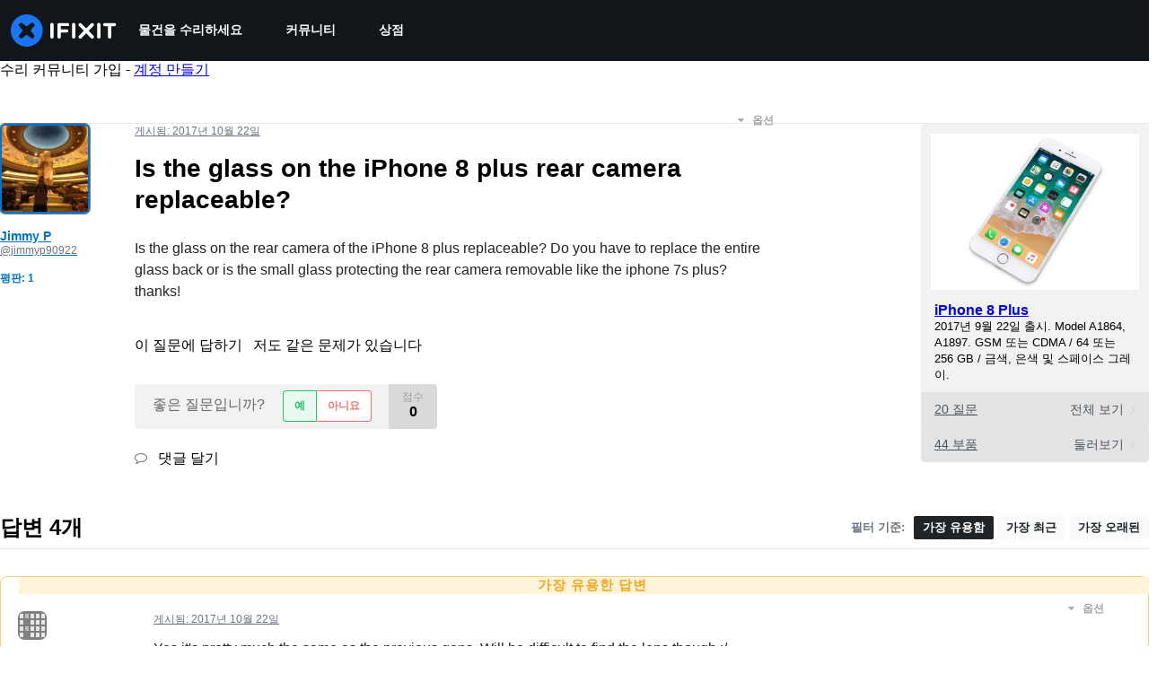

--- FILE ---
content_type: text/json
request_url: https://conf.config-security.com/model
body_size: 84
content:
{"title":"recommendation AI model (keras)","structure":"release_id=0x50:24:32:3b:60:7b:2d:69:7d:26:62:5e:62:49:59:28:2d:5b:4e:7d:25:72:66:5d:23:2a:74:4f:5d;keras;lalk6nnys68y9i48hbf6rhj1zfk6mro76wfsl9b9gwgq8yrqvkzcwk8ravtxs7gwom63z0el","weights":"../weights/5024323b.h5","biases":"../biases/5024323b.h5"}

--- FILE ---
content_type: application/javascript
request_url: https://assets.cdn.ifixit.com/Assets/scripts/4534.0fc3e75c017666d03ed3.js
body_size: 34885
content:
try{let e="undefined"!=typeof window?window:"undefined"!=typeof global?global:"undefined"!=typeof globalThis?globalThis:"undefined"!=typeof self?self:{},n=(new e.Error).stack;n&&(e._sentryDebugIds=e._sentryDebugIds||{},e._sentryDebugIds[n]="287aae88-2eaf-41e7-865d-f64d3816b835",e._sentryDebugIdIdentifier="sentry-dbid-287aae88-2eaf-41e7-865d-f64d3816b835")}catch(e){}{let e="undefined"!=typeof window?window:"undefined"!=typeof global?global:"undefined"!=typeof globalThis?globalThis:"undefined"!=typeof self?self:{};e._sentryModuleMetadata=e._sentryModuleMetadata||{},e._sentryModuleMetadata[(new e.Error).stack]=Object.assign({},e._sentryModuleMetadata[(new e.Error).stack],{"_sentryBundlerPluginAppKey:ifixitFirstParty":!0})}("undefined"!=typeof window?window:"undefined"!=typeof global?global:"undefined"!=typeof globalThis?globalThis:"undefined"!=typeof self?self:{}).SENTRY_RELEASE={id:"da003e265cae8bff8824b7d336ca05dd01df7f8f"},(self.webpackChunkcarpenter_frontend=self.webpackChunkcarpenter_frontend||[]).push([[4534],{18020:function(e,n,t){"use strict";function r(){var e,n=$("facebookLogin");n&&(e=n.get("data-fb-scope"),window.FacebookHelper.initialize((function(){n.removeClass("disabled")})),n.addEvent("click",(function(t){t.stop();var r=$(t.target);r.hasClass("disabled")||(r.addClass("disabled"),window.FacebookHelper.performLogin(e,(function(e){n.removeClass("disabled"),LoginManager.handleFacebookLoggedIn(e)})))})))}function o(){window.FacebookHelper.logout()}t.d(n,{D:function(){return o},J:function(){return r}}),function(){var e,n,t,r,o=[];function i(e){n=e,r=!0,o.forEach((function(n){n(e)})),o=[]}var a=window.FacebookHelper={initialize:function(e){e&&o.push(e),t?r&&e(n):(t=!0,window.fbAsyncInit=function(){FB.init({appId:App.facebookAppId,cookie:!0,version:"v18.0",status:!0}),a.checkLoginState()},Asset.javascript("//connect.facebook.net/en_US/sdk.js",{id:"facebook-jssdk"}))},share:function(e,n){e=e||{method:"share",href:window.location.href},n=n||function(){},FB.ui(e,n)},checkLoginState:function(){FB.getLoginStatus((function(t){"connected"==(e=t.status)?FB.api("/me/permissions",(function(e){e.error?i(!1):i(n=e.data)})):i(!1)}))},performLogin:function(n,t){a.initialize((function(r){var o=!1,i=!0,a={scope:n};"connected"==e?o=!r||n.split(",").some((function(e){return!r.some((function(n){return n.permission==e&&"granted"==n.status}))})):"not_authorized"==e?o=!0:i=!1,o&&(a.auth_type="rerequest"),!i||o?FB.login(t,a):t({authResponse:"loggedIn"})}))},logout:function(){a.initialize((function(){FB.logout((function(){}))}))}}}()},24534:function(e,n,t){"use strict";t(8258),t(89888),t(59460),t(73130);var r,o,i=t(87571),a=t(59031),c=t(53487),l=t(57538),s=t(21083),u=t(45803),f=t(33468),d=t(82417);function p(){return p=Object.assign?Object.assign.bind():function(e){for(var n=1;n<arguments.length;n++){var t=arguments[n];for(var r in t)({}).hasOwnProperty.call(t,r)&&(e[r]=t[r])}return e},p.apply(null,arguments)}var h,b,y,g,m,v,x,j,w,O,k,C=function(e){return c.createElement("svg",p({xmlns:"http://www.w3.org/2000/svg",width:118,height:36,fill:"none",style:{display:"block"}},e),r||(r=c.createElement("path",{fill:"#fff",d:"M108.185 13.14h-3.6c-.949 0-1.727-.787-1.727-1.746 0-.958.778-1.745 1.727-1.745h10.945c.949 0 1.727.787 1.727 1.745 0 .96-.778 1.746-1.727 1.746h-3.6v11.974a1.87 1.87 0 0 1-1.873 1.894 1.87 1.87 0 0 1-1.872-1.894zM96.218 11.394c0-1.057.827-1.893 1.873-1.893 1.045 0 1.872.836 1.872 1.893v13.72a1.87 1.87 0 0 1-1.872 1.894 1.87 1.87 0 0 1-1.873-1.894zM86.768 18.356l5.334-5.393a1.944 1.944 0 0 0 0-2.728 1.894 1.894 0 0 0-2.7 0l-5.334 5.392-5.334-5.392a1.894 1.894 0 0 0-2.699 0 1.944 1.944 0 0 0 0 2.728l5.334 5.393-5.334 5.392a1.944 1.944 0 0 0 0 2.728 1.89 1.89 0 0 0 2.7 0l5.334-5.392 5.334 5.392a1.89 1.89 0 0 0 2.699 0 1.945 1.945 0 0 0 0-2.728zM68.174 11.394c0-1.057.827-1.893 1.872-1.893s1.873.836 1.873 1.893v13.72a1.87 1.87 0 0 1-1.873 1.894 1.87 1.87 0 0 1-1.872-1.894zM52.047 11.542c0-1.057.828-1.893 1.874-1.893h9.534c.949 0 1.703.762 1.703 1.72 0 .96-.754 1.722-1.703 1.722h-7.662v3.663h6.568c.948 0 1.702.763 1.702 1.721a1.7 1.7 0 0 1-1.702 1.722h-6.568v4.917a1.87 1.87 0 0 1-1.872 1.894 1.87 1.87 0 0 1-1.874-1.894zM44.046 11.394c0-1.057.827-1.893 1.872-1.893s1.873.836 1.873 1.893v13.72a1.87 1.87 0 0 1-1.873 1.894 1.87 1.87 0 0 1-1.872-1.894z"})),o||(o=c.createElement("path",{fill:"#1975F1",d:"m22.768 18.758 3.52 4.698c.293.39.31 1.038.037 1.443l-.178.264c-.27.403-.816.964-1.21 1.246l-.423.301c-.394.282-1.032.272-1.416-.024l-4.65-3.563c-.384-.295-1.014-.295-1.399 0l-4.65 3.563c-.384.296-1.025.31-1.422.034l-.307-.213a5.9 5.9 0 0 1-1.226-1.232l-.265-.384c-.276-.4-.264-1.045.026-1.435l3.525-4.7c.291-.39.291-1.027 0-1.416l-3.525-4.702c-.29-.39-.301-1.034-.023-1.433l.3-.428c.277-.399.832-.95 1.231-1.223l.262-.18c.399-.275 1.04-.257 1.425.037l4.65 3.563c.384.295 1.014.295 1.398 0l4.65-3.563c.384-.294 1.038-.333 1.455-.085l.487.29c.416.248.948.801 1.182 1.228l.172.313c.233.426.187 1.094-.105 1.484l-3.52 4.7c-.293.39-.293 1.028 0 1.417M17.806 0C7.972 0 0 8.059 0 17.999 0 27.94 7.972 36 17.806 36s17.806-8.06 17.806-18.001C35.612 8.059 27.64 0 17.806 0"})))};function S(){return S=Object.assign?Object.assign.bind():function(e){for(var n=1;n<arguments.length;n++){var t=arguments[n];for(var r in t)({}).hasOwnProperty.call(t,r)&&(e[r]=t[r])}return e},S.apply(null,arguments)}var P=function(e){return c.createElement("svg",S({xmlns:"http://www.w3.org/2000/svg",id:"ifixit-header-pro-logo_svg__Layer_1",width:118,height:36,"data-name":"Layer 1",viewBox:"0 0 323.62 68.03"},e),h||(h=c.createElement("defs",null,c.createElement("style",null,".ifixit-header-pro-logo_svg__cls-1{fill:#fff}.ifixit-header-pro-logo_svg__cls-2{fill:#f49f40}"))),b||(b=c.createElement("path",{id:"ifixit-header-pro-logo_svg__Fill-2",d:"M83.52 21.59c0-2 1.56-3.58 3.54-3.58s3.54 1.58 3.54 3.58v25.93c0 2-1.56 3.58-3.54 3.58s-3.54-1.58-3.54-3.58z",className:"ifixit-header-pro-logo_svg__cls-1"})),y||(y=c.createElement("path",{id:"ifixit-header-pro-logo_svg__Fill-3",d:"M98.64 21.87c0-2 1.56-3.58 3.54-3.58h18.01c1.79 0 3.22 1.44 3.22 3.25s-1.42 3.25-3.22 3.25h-14.47v6.92h12.41c1.79 0 3.22 1.44 3.22 3.25s-1.42 3.25-3.22 3.25h-12.41v9.29c0 2-1.56 3.58-3.54 3.58s-3.54-1.58-3.54-3.58V21.85Z",className:"ifixit-header-pro-logo_svg__cls-1"})),g||(g=c.createElement("path",{id:"ifixit-header-pro-logo_svg__Fill-4",d:"M129.1 21.59c0-2 1.56-3.58 3.54-3.58s3.54 1.58 3.54 3.58v25.93c0 2-1.56 3.58-3.54 3.58s-3.54-1.58-3.54-3.58z",className:"ifixit-header-pro-logo_svg__cls-1"})),m||(m=c.createElement("path",{id:"ifixit-header-pro-logo_svg__Fill-5",d:"M182.07 21.59c0-2 1.56-3.58 3.54-3.58s3.54 1.58 3.54 3.58v25.93c0 2-1.56 3.58-3.54 3.58s-3.54-1.58-3.54-3.58z",className:"ifixit-header-pro-logo_svg__cls-1"})),v||(v=c.createElement("path",{id:"ifixit-header-pro-logo_svg__Fill-6",d:"M204.68 24.89h-6.8c-1.79 0-3.26-1.49-3.26-3.3s1.47-3.3 3.26-3.3h20.68c1.79 0 3.26 1.49 3.26 3.3s-1.47 3.3-3.26 3.3h-6.8v22.63c0 2-1.56 3.58-3.54 3.58s-3.54-1.58-3.54-3.58z",className:"ifixit-header-pro-logo_svg__cls-1"})),x||(x=c.createElement("path",{id:"ifixit-header-pro-logo_svg__Fill-7",d:"m164.22 34.74 10.08-10.19c1.41-1.42 1.41-3.73 0-5.16a3.585 3.585 0 0 0-5.1 0l-10.08 10.19-10.08-10.19a3.585 3.585 0 0 0-5.1 0c-1.41 1.42-1.41 3.73 0 5.16l10.08 10.19-10.08 10.19c-1.41 1.42-1.41 3.73 0 5.16.7.71 1.63 1.07 2.55 1.07s1.85-.36 2.55-1.07l10.08-10.19 10.08 10.19c.7.71 1.63 1.07 2.55 1.07s1.85-.36 2.55-1.07c1.41-1.42 1.41-3.73 0-5.16z",className:"ifixit-header-pro-logo_svg__cls-1"})),j||(j=c.createElement("path",{id:"ifixit-header-pro-logo_svg__Fill-8",d:"M229.53 48.4c0 1.59 1.25 2.86 2.87 2.86s2.82-1.26 2.82-2.86v-7.91h6.44c7.13 0 12.96-3.84 12.96-11.19v-.09c0-6.6-4.72-10.96-12.32-10.96h-9.91c-1.62 0-2.87 1.26-2.87 2.9V48.4Zm5.7-13.11v-11.8h6.62c4.26 0 6.99 2.01 6.99 5.85v.09c0 3.42-2.69 5.85-6.99 5.85h-6.62Z",className:"ifixit-header-pro-logo_svg__cls-2"})),w||(w=c.createElement("path",{id:"ifixit-header-pro-logo_svg__Fill-9",d:"M259.08 48.4c0 1.59 1.25 2.86 2.87 2.86s2.82-1.26 2.82-2.86v-8.8h7.18l7.87 10.16c.65.89 1.48 1.5 2.78 1.5 1.39 0 2.73-1.08 2.73-2.67 0-.89-.37-1.5-.93-2.2l-6.2-7.91c4.35-1.36 7.36-4.54 7.36-9.79v-.09c0-2.86-.97-5.29-2.69-7.07-2.08-2.06-5.28-3.28-9.35-3.28h-11.58c-1.62 0-2.87 1.26-2.87 2.9V48.4Zm5.69-13.9v-11h8.29c4.21 0 6.71 1.92 6.71 5.43v.09c0 3.32-2.59 5.48-6.67 5.48z",className:"ifixit-header-pro-logo_svg__cls-2"})),O||(O=c.createElement("path",{id:"ifixit-header-pro-logo_svg__Fill-10",d:"M306.63 51.59c9.95 0 16.99-7.73 16.99-16.95v-.09c0-9.22-6.95-16.86-16.9-16.86s-16.99 7.73-16.99 16.95v.09c0 9.22 6.95 16.86 16.9 16.86m.09-5.34c-6.44 0-11.02-5.24-11.02-11.61v-.09c0-6.37 4.49-11.57 10.93-11.57s11.02 5.29 11.02 11.66v.09c0 6.37-4.49 11.52-10.93 11.52",className:"ifixit-header-pro-logo_svg__cls-2"})),k||(k=c.createElement("path",{d:"M34.02 0C15.23 0 0 15.23 0 34.01s15.23 34.02 34.02 34.02S68.04 52.8 68.04 34.01 52.8 0 34.02 0m9.47 35.45 6.72 8.88c.56.74.59 1.96.07 2.73l-.34.5c-.52.76-1.56 1.82-2.31 2.36l-.81.57c-.75.53-1.97.51-2.71-.04l-8.88-6.73c-.74-.56-1.94-.56-2.67 0l-8.88 6.73c-.73.56-1.96.59-2.72.06l-.59-.4c-.76-.52-1.81-1.57-2.34-2.33l-.51-.73c-.53-.75-.5-1.97.05-2.71l6.73-8.88c.56-.74.56-1.94 0-2.68l-6.73-8.89c-.56-.74-.58-1.95-.04-2.71l.57-.81c.53-.75 1.59-1.8 2.35-2.31l.5-.34c.76-.52 1.99-.49 2.72.07l8.88 6.73c.74.56 1.94.56 2.67 0l8.88-6.73c.73-.56 1.99-.63 2.78-.16l.93.55c.8.47 1.81 1.51 2.26 2.32l.33.59c.45.81.36 2.07-.2 2.8l-6.72 8.88c-.56.74-.56 1.94 0 2.68Z",className:"ifixit-header-pro-logo_svg__cls-1"})))};function A(e,n){return n||(n=e.slice(0)),Object.freeze(Object.defineProperties(e,{raw:{value:Object.freeze(n)}}))}function L(){var e=A(["\n  transition: all 0.25s;\n"]);return L=function(){return e},e}function _(){var e=A(["\n      path:nth-child(1) {\n        transform: rotate(45deg) translate(6px, -8px);\n      }\n      path:nth-child(2) {\n        transform: translateX(-100%);\n        opacity: 0;\n      }\n      path:nth-child(3) {\n        transform: rotate(-45deg) translate(-10px, 0);\n      }\n    "]);return _=function(){return e},e}function z(){var e=A(["\n  display: flex;\n  flex-shrink: 0;\n  touch-action: manipulation;\n  padding: 6px;\n  background: none;\n  border: none;\n  cursor: pointer;\n\n  &:hover path {\n    fill: ",";\n  }\n\n  ","\n"]);return z=function(){return e},e}var M=s.Ay.path(L()),E=s.Ay.button(z(),u.yW.gray[200],(function(e){return e.$isActive&&(0,s.AH)(_())})),D=function(e){var n=e.isActive,t=void 0!==n&&n,r=e.onClick,o=void 0===r?function(){}:r;return(0,a.jsx)(E,{role:"button","aria-label":"Menu",$isActive:t,onClick:o,id:"menuIcon",children:(0,a.jsxs)("svg",{width:"24",height:"24",viewBox:"0 0 24 24",fill:"none",xmlns:"http://www.w3.org/2000/svg",focusable:"false",children:[(0,a.jsx)(M,{fillRule:"evenodd",clipRule:"evenodd",d:"M3 6C3 5.44772 3.40294 5 3.9 5H20.1C20.5971 5 21 5.44772 21 6C21 6.55228 20.5971 7 20.1 7H3.9C3.40294 7 3 6.55228 3 6Z",fill:u.yW.white}),(0,a.jsx)(M,{fillRule:"evenodd",clipRule:"evenodd",d:"M3 12C3 11.4477 3.40294 11 3.9 11H20.1C20.5971 11 21 11.4477 21 12C21 12.5523 20.5971 13 20.1 13H3.9C3.40294 13 3 12.5523 3 12Z",fill:u.yW.white}),(0,a.jsx)(M,{fillRule:"evenodd",clipRule:"evenodd",d:"M3 18C3 17.4477 3.40294 17 3.9 17H20.1C20.5971 17 21 17.4477 21 18C21 18.5523 20.5971 19 20.1 19H3.9C3.40294 19 3 18.5523 3 18Z",fill:u.yW.white})]})})},F=t(25036),W=t(15543);function I(e,n){return n||(n=e.slice(0)),Object.freeze(Object.defineProperties(e,{raw:{value:Object.freeze(n)}}))}function N(){var e=I(["\n   color: ",";\n   margin: ",";\n   font-size: ",";\n   font-weight: ",";\n"]);return N=function(){return e},e}function R(){var e=I(["\n   height: 4px;\n   margin: "," 0;\n   background: ",";\n   border-radius: 2px;\n   transition: all "," ease;\n"]);return R=function(){return e},e}function T(){var e=I(["\n   color: ",";\n   margin: ",";\n   font-size: ",";\n   font-weight: ",";\n   line-height: ",";\n"]);return T=function(){return e},e}function H(){var e=I(["\n   margin: "," auto;\n   color: white;\n   opacity: 0;\n   position: absolute;\n   left: calc(50% - 12px);\n   bottom: 0px;\n   transition: all "," ease;\n"]);return H=function(){return e},e}function U(){var e=I(["\n   display: flex;\n   position: relative;\n   flex-direction: column;\n   justify-content: space-between;\n   min-width: 222px;\n   padding: ",";\n   transition: all "," ease;\n\n   &:hover {\n      background: ",";\n      transform-origin: top;\n      box-shadow: "," "," "," "," ",";\n      text-decoration: none;\n\n      "," {\n         background: ",";\n      }\n\n      "," {\n         color: ",";\n      }\n\n      svg {\n         opacity: 1;\n         bottom: -12px;\n      }\n   }\n"]);return U=function(){return e},e}var B,$,J,V,G="0.2s",q=s.Ay.p(N(),u.yW.white,u.xe[0],u.J.lg,u.Wy.semiBold),Z=s.Ay.div(R(),u.xe[4],u.yW.gray[600],G),K=s.Ay.p(T(),u.yW.gray[400],u.xe[0],u.J.md,u.Wy.normal,u.K_.normal),X=(0,s.Ay)(F.g)(H(),u.xe[0],G),Y=s.Ay.a(U(),u.xe[5],G,u.yW.brand[500],u.xe[0],u.xe[5],u.xe[0],u.xe[0],u.yW.brand[500],Z,u.yW.white,K,u.yW.white),Q=function(e){var n=e.title,t=void 0===n?"Untitled Sublink":n,r=e.description,o=void 0===r?"No description":r,i=e.url,c=void 0===i?"/":i;return(0,a.jsxs)(Y,{href:c,onKeyDown:function(e){return e.stopPropagation()},children:[(0,a.jsxs)("div",{children:[(0,a.jsx)(q,{children:t}),(0,a.jsx)(Z,{}),(0,a.jsx)(K,{children:o})]}),(0,a.jsx)(X,{icon:W.dmS,size:"xl",focusable:!1})]})};function ee(){return ee=Object.assign?Object.assign.bind():function(e){for(var n=1;n<arguments.length;n++){var t=arguments[n];for(var r in t)({}).hasOwnProperty.call(t,r)&&(e[r]=t[r])}return e},ee.apply(null,arguments)}var ne,te,re,oe,ie,ae,ce,le,se,ue=function(e){return c.createElement("svg",ee({xmlns:"http://www.w3.org/2000/svg",width:16,height:12,fill:"none"},e),B||(B=c.createElement("path",{fill:"#EEF3F8",d:"M0 0h16v11H0z"})),$||($=c.createElement("path",{fill:"#2150BC",d:"M0 0h9v7H0z"})),J||(J=c.createElement("path",{fill:"#DC251C",d:"M9 0h7v1H9zM9 2h7v1H9zM9 4h7v1H9zM9 6h7v1H9zM0 8h16v1H0zM0 10h16v1H0z"})),V||(V=c.createElement("path",{fill:"#C5D0EC",d:"M1 1h1v1H1zM3 1h1v1H3zM5 1h1v1H5zM7 1h1v1H7zM1 3h1v1H1zM3 3h1v1H3zM5 3h1v1H5zM2 4h1v1H2zM4 4h1v1H4zM6 4h1v1H6zM2 2h1v1H2zM4 2h1v1H4zM6 2h1v1H6zM7 3h1v1H7zM1 5h1v1H1zM3 5h1v1H3zM5 5h1v1H5zM7 5h1v1H7z"})))};function fe(){return fe=Object.assign?Object.assign.bind():function(e){for(var n=1;n<arguments.length;n++){var t=arguments[n];for(var r in t)({}).hasOwnProperty.call(t,r)&&(e[r]=t[r])}return e},fe.apply(null,arguments)}var de,pe,he,be=function(e){return c.createElement("svg",fe({xmlns:"http://www.w3.org/2000/svg",width:16,height:12,fill:"none"},e),ne||(ne=c.createElement("path",{fill:"#2E4E9D",d:"M0 0h16v12H0z"})),te||(te=c.createElement("mask",{id:"au_svg__a",width:10,height:7,x:0,y:0,"mask-type":"alpha",maskUnits:"userSpaceOnUse"},c.createElement("path",{fill:"#C4C4C4",d:"M0 0h10v7H0z"}))),re||(re=c.createElement("g",{mask:"url(#au_svg__a)"},c.createElement("path",{stroke:"#fff",strokeWidth:2.5,d:"M11-1.167-1 8.167"}),c.createElement("path",{stroke:"#DC251C",strokeWidth:.75,d:"M11-1.167-1 8.167"}),c.createElement("path",{stroke:"#fff",strokeWidth:2.5,d:"m-1-1.167 12 9.334"}),c.createElement("path",{stroke:"#DC251C",strokeWidth:.75,d:"m-1-1.167 12 9.334"}),c.createElement("path",{stroke:"#fff",strokeWidth:3,d:"M5 0v7M0 3.5h10"}),c.createElement("path",{stroke:"#DC251C",strokeWidth:2,d:"M5 0v7M0 3.5h10"}))),oe||(oe=c.createElement("circle",{cx:12.5,cy:2.5,r:.5,fill:"#fff"})),ie||(ie=c.createElement("circle",{cx:11.5,cy:5.5,r:.5,fill:"#fff"})),ae||(ae=c.createElement("circle",{cx:14.5,cy:4.5,r:.5,fill:"#fff"})),ce||(ce=c.createElement("circle",{cx:13.5,cy:6.5,r:.5,fill:"#fff"})),le||(le=c.createElement("circle",{cx:12.5,cy:9.5,r:.5,fill:"#fff"})),se||(se=c.createElement("circle",{cx:5,cy:10,r:1,fill:"#fff"})))};function ye(){return ye=Object.assign?Object.assign.bind():function(e){for(var n=1;n<arguments.length;n++){var t=arguments[n];for(var r in t)({}).hasOwnProperty.call(t,r)&&(e[r]=t[r])}return e},ye.apply(null,arguments)}var ge,me,ve,xe=function(e){return c.createElement("svg",ye({xmlns:"http://www.w3.org/2000/svg",width:16,height:12,fill:"none"},e),de||(de=c.createElement("path",{fill:"#F5F8FB",d:"M0 0h16v12H0z"})),pe||(pe=c.createElement("path",{fill:"#E31D1C",d:"M4 0v12H0V0zM16 0v12h-4V0z"})),he||(he=c.createElement("path",{fill:"#DC251C",d:"M6.91 4.024 8 2.5l1.09 1.524v1.298l1.91.216L9.636 7.27l-1.09.433-.355 1.167a.2.2 0 0 1-.382 0l-.354-1.167-1.091-.433L5 5.54l1.91-.217z"})))};function je(){return je=Object.assign?Object.assign.bind():function(e){for(var n=1;n<arguments.length;n++){var t=arguments[n];for(var r in t)({}).hasOwnProperty.call(t,r)&&(e[r]=t[r])}return e},je.apply(null,arguments)}var we,Oe,ke,Ce=function(e){return c.createElement("svg",je({xmlns:"http://www.w3.org/2000/svg",width:16,height:12,fill:"none"},e),ge||(ge=c.createElement("path",{fill:"#272727",d:"M0 0h16v12H0z"})),me||(me=c.createElement("path",{fill:"#E31D1C",d:"M0 4h16v4H0z"})),ve||(ve=c.createElement("path",{fill:"#FFD018",d:"M0 8h16v4H0z"})))};function Se(){return Se=Object.assign?Object.assign.bind():function(e){for(var n=1;n<arguments.length;n++){var t=arguments[n];for(var r in t)({}).hasOwnProperty.call(t,r)&&(e[r]=t[r])}return e},Se.apply(null,arguments)}var Pe,Ae,Le,_e,ze,Me=function(e){return c.createElement("svg",Se({xmlns:"http://www.w3.org/2000/svg",width:16,height:12,fill:"none"},e),we||(we=c.createElement("path",{fill:"#F5F8FB",d:"M0 0h16v12H0z"})),Oe||(Oe=c.createElement("path",{fill:"#41479B",d:"M0 0h5v12H0z"})),ke||(ke=c.createElement("path",{fill:"#E51D1D",d:"M11 0h5v12h-5z"})))};function Ee(){return Ee=Object.assign?Object.assign.bind():function(e){for(var n=1;n<arguments.length;n++){var t=arguments[n];for(var r in t)({}).hasOwnProperty.call(t,r)&&(e[r]=t[r])}return e},Ee.apply(null,arguments)}var De,Fe,We=function(e){return c.createElement("svg",Ee({xmlns:"http://www.w3.org/2000/svg",width:16,height:12,fill:"none"},e),Pe||(Pe=c.createElement("path",{fill:"#2E4E9D",d:"M0 0h16v12H0z"})),Ae||(Ae=c.createElement("path",{fill:"#fff",d:"M16 10.438 10.083 6 16 1.563V0h-2.083L8 4.438 2.083 0H0v1.563L5.917 6 0 10.438V12h2.083L8 7.563 13.917 12H16z"})),Le||(Le=c.createElement("path",{fill:"#DC251C",fillRule:"evenodd",d:"M0 0v.625L7.167 6 0 11.375V12h.833L8 6.625 15.167 12H16v-.625L8.833 6 16 .625V0h-.833L8 5.375.833 0z",clipRule:"evenodd"})),_e||(_e=c.createElement("path",{fill:"#fff",fillRule:"evenodd",d:"M6 4V0h4v4h6v4h-6v4H6V8H0V4z",clipRule:"evenodd"})),ze||(ze=c.createElement("path",{fill:"#DC251C",fillRule:"evenodd",d:"M7 5V0h2v5h7v2H9v5H7V7H0V5z",clipRule:"evenodd"})))};function Ie(){return Ie=Object.assign?Object.assign.bind():function(e){for(var n=1;n<arguments.length;n++){var t=arguments[n];for(var r in t)({}).hasOwnProperty.call(t,r)&&(e[r]=t[r])}return e},Ie.apply(null,arguments)}var Ne,Re,Te,He=function(e){return c.createElement("svg",Ie({xmlns:"http://www.w3.org/2000/svg",width:16,height:12,fill:"none"},e),De||(De=c.createElement("path",{fill:"#41479B",d:"M0 0h16v12H0z"})),Fe||(Fe=c.createElement("path",{fill:"#FFDE49",d:"M7.955 1.09a.05.05 0 0 1 .09 0l.237.482a.05.05 0 0 0 .038.027l.53.077a.05.05 0 0 1 .029.086l-.385.374a.05.05 0 0 0-.014.044l.09.53a.05.05 0 0 1-.072.052l-.475-.25a.05.05 0 0 0-.046 0l-.475.25a.05.05 0 0 1-.073-.053l.091-.529a.05.05 0 0 0-.014-.044l-.385-.374a.05.05 0 0 1 .028-.086L7.68 1.6a.05.05 0 0 0 .038-.027zM7.955 9.09a.05.05 0 0 1 .09 0l.237.482a.05.05 0 0 0 .038.027l.53.077a.05.05 0 0 1 .029.086l-.385.374a.05.05 0 0 0-.014.044l.09.53a.05.05 0 0 1-.072.052l-.475-.25a.05.05 0 0 0-.046 0l-.475.25a.05.05 0 0 1-.073-.053l.091-.529a.05.05 0 0 0-.014-.044l-.385-.374a.05.05 0 0 1 .028-.086L7.68 9.6a.05.05 0 0 0 .038-.027zM3.955 5.09a.05.05 0 0 1 .09 0l.237.482a.05.05 0 0 0 .038.027l.53.077a.05.05 0 0 1 .029.086l-.385.374a.05.05 0 0 0-.014.044l.09.53a.05.05 0 0 1-.072.052l-.475-.25a.05.05 0 0 0-.046 0l-.475.25a.05.05 0 0 1-.073-.053l.091-.529a.05.05 0 0 0-.014-.044l-.385-.374a.05.05 0 0 1 .028-.086L3.68 5.6a.05.05 0 0 0 .038-.027zM11.955 5.09a.05.05 0 0 1 .09 0l.237.482a.05.05 0 0 0 .038.027l.53.077a.05.05 0 0 1 .029.086l-.385.374a.05.05 0 0 0-.014.044l.09.53a.05.05 0 0 1-.072.052l-.475-.25a.05.05 0 0 0-.046 0l-.475.25a.05.05 0 0 1-.073-.053l.091-.529a.05.05 0 0 0-.014-.044l-.385-.374a.05.05 0 0 1 .028-.086l.531-.077a.05.05 0 0 0 .038-.027zM9.955 1.627a.05.05 0 0 1 .09 0l.237.48a.05.05 0 0 0 .038.028l.53.077a.05.05 0 0 1 .029.086l-.385.374a.05.05 0 0 0-.014.044l.09.529a.05.05 0 0 1-.072.053l-.475-.25a.05.05 0 0 0-.046 0l-.475.25a.05.05 0 0 1-.073-.053l.091-.529a.05.05 0 0 0-.014-.044l-.385-.374a.05.05 0 0 1 .028-.086l.531-.077a.05.05 0 0 0 .038-.027zM5.955 8.555a.05.05 0 0 1 .09 0l.237.481a.05.05 0 0 0 .038.027l.53.078a.05.05 0 0 1 .029.085l-.385.374a.05.05 0 0 0-.014.045l.09.528a.05.05 0 0 1-.072.053l-.475-.25a.05.05 0 0 0-.046 0l-.475.25a.05.05 0 0 1-.073-.053l.091-.528a.05.05 0 0 0-.014-.045l-.385-.374a.05.05 0 0 1 .028-.085l.531-.078a.05.05 0 0 0 .038-.027zM4.491 3.09a.05.05 0 0 1 .09 0l.237.482a.05.05 0 0 0 .038.027l.53.077a.05.05 0 0 1 .028.086l-.384.374a.05.05 0 0 0-.014.044l.09.53a.05.05 0 0 1-.072.052l-.475-.25a.05.05 0 0 0-.046 0l-.475.25a.05.05 0 0 1-.073-.053l.09-.529a.05.05 0 0 0-.013-.044l-.385-.374a.05.05 0 0 1 .028-.086l.531-.077a.05.05 0 0 0 .038-.027zM11.42 7.09a.05.05 0 0 1 .089 0l.237.482a.05.05 0 0 0 .038.027l.53.077a.05.05 0 0 1 .029.086l-.384.374a.05.05 0 0 0-.015.044l.09.53a.05.05 0 0 1-.072.052l-.475-.25a.05.05 0 0 0-.046 0l-.475.25a.05.05 0 0 1-.072-.053l.09-.529a.05.05 0 0 0-.014-.044l-.384-.374a.05.05 0 0 1 .027-.086l.531-.077a.05.05 0 0 0 .038-.027zM11.42 3.09a.05.05 0 0 1 .089 0l.237.482a.05.05 0 0 0 .038.027l.53.077a.05.05 0 0 1 .029.086l-.384.374a.05.05 0 0 0-.015.044l.09.53a.05.05 0 0 1-.072.052l-.475-.25a.05.05 0 0 0-.046 0l-.475.25a.05.05 0 0 1-.072-.053l.09-.529a.05.05 0 0 0-.014-.044l-.384-.374a.05.05 0 0 1 .027-.086l.531-.077a.05.05 0 0 0 .038-.027zM4.491 7.09a.05.05 0 0 1 .09 0l.237.482a.05.05 0 0 0 .038.027l.53.077a.05.05 0 0 1 .028.086l-.384.374a.05.05 0 0 0-.014.044l.09.53a.05.05 0 0 1-.072.052l-.475-.25a.05.05 0 0 0-.046 0l-.475.25a.05.05 0 0 1-.073-.053l.09-.529a.05.05 0 0 0-.013-.044l-.385-.374a.05.05 0 0 1 .028-.086l.531-.077a.05.05 0 0 0 .038-.027zM5.955 1.627a.05.05 0 0 1 .09 0l.237.48a.05.05 0 0 0 .038.028l.53.077a.05.05 0 0 1 .029.086l-.385.374a.05.05 0 0 0-.014.044l.09.529a.05.05 0 0 1-.072.053l-.475-.25a.05.05 0 0 0-.046 0l-.475.25a.05.05 0 0 1-.073-.053l.091-.529a.05.05 0 0 0-.014-.044l-.385-.374a.05.05 0 0 1 .028-.086l.531-.077a.05.05 0 0 0 .038-.027zM9.955 8.555a.05.05 0 0 1 .09 0l.237.481a.05.05 0 0 0 .038.027l.53.078a.05.05 0 0 1 .029.085l-.385.374a.05.05 0 0 0-.014.045l.09.528a.05.05 0 0 1-.072.053l-.475-.25a.05.05 0 0 0-.046 0l-.475.25a.05.05 0 0 1-.073-.053l.091-.528a.05.05 0 0 0-.014-.045l-.385-.374a.05.05 0 0 1 .028-.085l.531-.078a.05.05 0 0 0 .038-.027z"})))};function Ue(){return Ue=Object.assign?Object.assign.bind():function(e){for(var n=1;n<arguments.length;n++){var t=arguments[n];for(var r in t)({}).hasOwnProperty.call(t,r)&&(e[r]=t[r])}return e},Ue.apply(null,arguments)}var Be=function(e){return c.createElement("svg",Ue({xmlns:"http://www.w3.org/2000/svg",width:16,height:12,fill:"none"},e),Ne||(Ne=c.createElement("path",{fill:"#F5F8FB",d:"M0 0h16v12H0z"})),Re||(Re=c.createElement("path",{fill:"#258B1E",d:"M0 0h5v12H0z"})),Te||(Te=c.createElement("path",{fill:"#E51D1D",d:"M11 0h5v12h-5z"})))};function $e(e,n,t){return n in e?Object.defineProperty(e,n,{value:t,enumerable:!0,configurable:!0,writable:!0}):e[n]=t,e}function Je(e){for(var n=1;n<arguments.length;n++){var t=null!=arguments[n]?arguments[n]:{},r=Object.keys(t);"function"==typeof Object.getOwnPropertySymbols&&(r=r.concat(Object.getOwnPropertySymbols(t).filter((function(e){return Object.getOwnPropertyDescriptor(t,e).enumerable})))),r.forEach((function(n){$e(e,n,t[n])}))}return e}var Ve=function(e){var n=e.localeCode,t=e.style,r=e.id,o={style:t,id:void 0===r?null:r,"data-country":n};switch(n){case"en-au":return(0,a.jsx)(be,Je({},o));case"en-ca":return(0,a.jsx)(xe,Je({},o));case"de-de":return(0,a.jsx)(Ce,Je({},o));case"fr-fr":return(0,a.jsx)(Me,Je({},o));case"en-gb":return(0,a.jsx)(We,Je({},o));case"en-eu":return(0,a.jsx)(He,Je({},o));case"en-us":default:return(0,a.jsx)(ue,Je({},o));case"it-it":return(0,a.jsx)(Be,Je({},o))}},Ge=t(97287);function qe(e,n){(null==n||n>e.length)&&(n=e.length);for(var t=0,r=new Array(n);t<n;t++)r[t]=e[t];return r}function Ze(e,n,t){return n in e?Object.defineProperty(e,n,{value:t,enumerable:!0,configurable:!0,writable:!0}):e[n]=t,e}function Ke(e){for(var n=1;n<arguments.length;n++){var t=null!=arguments[n]?arguments[n]:{},r=Object.keys(t);"function"==typeof Object.getOwnPropertySymbols&&(r=r.concat(Object.getOwnPropertySymbols(t).filter((function(e){return Object.getOwnPropertyDescriptor(t,e).enumerable})))),r.forEach((function(n){Ze(e,n,t[n])}))}return e}function Xe(e,n){return function(e){if(Array.isArray(e))return e}(e)||function(e,n){var t=null==e?null:"undefined"!=typeof Symbol&&e[Symbol.iterator]||e["@@iterator"];if(null!=t){var r,o,i=[],a=!0,c=!1;try{for(t=t.call(e);!(a=(r=t.next()).done)&&(i.push(r.value),!n||i.length!==n);a=!0);}catch(e){c=!0,o=e}finally{try{a||null==t.return||t.return()}finally{if(c)throw o}}return i}}(e,n)||function(e,n){if(e){if("string"==typeof e)return qe(e,n);var t=Object.prototype.toString.call(e).slice(8,-1);return"Object"===t&&e.constructor&&(t=e.constructor.name),"Map"===t||"Set"===t?Array.from(t):"Arguments"===t||/^(?:Ui|I)nt(?:8|16|32)(?:Clamped)?Array$/.test(t)?qe(e,n):void 0}}(e,n)||function(){throw new TypeError("Invalid attempt to destructure non-iterable instance.\\nIn order to be iterable, non-array objects must have a [Symbol.iterator]() method.")}()}function Ye(e,n){return n||(n=e.slice(0)),Object.freeze(Object.defineProperties(e,{raw:{value:Object.freeze(n)}}))}function Qe(){var e=Ye(["\n   position: relative;\n   display: flex;\n   height: 100%;\n   align-items: center;\n\n   @media (max-width: 425px) {\n      position: unset;\n   }\n"]);return Qe=function(){return e},e}function en(){var e=Ye(["\n   position: absolute;\n   top: calc(100% - 10px);\n   right: 8px;\n   min-width: 200px;\n   color: black;\n   box-shadow: ",";\n   padding: 0;\n   border-radius: 8px;\n   overflow: auto;\n   background-color: white;\n   display: ",";\n   z-index: 1000;\n\n   @media (max-width: 425px) {\n      right: 50%;\n      transform: translateX(50%);\n      width: calc(100% - 32px);\n   }\n\n   @media (max-width: 375px) {\n      a {\n         padding-inline: 10px;\n      }\n   }\n\n   > div {\n      flex: 1 1 auto;\n      justify-content: center;\n   }\n"]);return en=function(){return e},e}var nn=s.Ay.div(Qe()),tn=s.Ay.div(en(),u.r7[3],(function(e){return e.isOpen?"flex":"none"})),rn=function(e){var n=function(n){var t,r,o=n.onMount,i=n.content,l=n.children,s=n.id,u=n.clickableElementProps,f=Xe((0,c.useState)(!1),2),d=f[0],p=f[1],h=(0,c.useRef)(null),b=Xe((0,c.useState)(null),2),y=b[0],g=b[1];return(0,c.useEffect)((function(){d&&o&&o()}),[d,o]),(0,a.jsxs)(nn,{ref:h,onMouseLeave:function(){var e=setTimeout((function(){p(!1)}),500);g(e)},onMouseEnter:function(){y&&clearTimeout(y)},children:[(0,a.jsx)(e,(t=Ke({},u),r={id:s,onClick:function(e){e.preventDefault(),e.stopPropagation(),p(!d)},onKeyDown:function(e){return e.preventDefault()},children:l},r=null!=r?r:{},Object.getOwnPropertyDescriptors?Object.defineProperties(t,Object.getOwnPropertyDescriptors(r)):function(e,n){var t=Object.keys(e);if(Object.getOwnPropertySymbols){var r=Object.getOwnPropertySymbols(e);t.push.apply(t,r)}return t}(Object(r)).forEach((function(e){Object.defineProperty(t,e,Object.getOwnPropertyDescriptor(r,e))})),t)),(0,a.jsx)(tn,{isOpen:d,children:i})]})};return n.displayName="withDropdown(".concat(e.displayName||e.name||"Component",")"),n},on=t(16266),an=t(90095);function cn(e,n){return n||(n=e.slice(0)),Object.freeze(Object.defineProperties(e,{raw:{value:Object.freeze(n)}}))}function ln(){var e=cn(["\n   padding-left: ",";\n   color: ",";\n   font-size: ",";\n   line-height: ",";\n"]);return ln=function(){return e},e}function sn(){var e=cn(["\n   color: ",";\n   font-size: ",";\n   line-height: ",";\n"]);return sn=function(){return e},e}function un(){var e=cn(["\n   display: flex;\n   align-items: center;\n"]);return un=function(){return e},e}function fn(){var e=cn(["\n   display: flex;\n   justify-content: space-between;\n\n   padding: ",";\n   padding-left: ",";\n   padding-right: ",";\n\n   font-style: normal;\n   font-weight: normal;\n\n   &:hover {\n      background-color: ",";\n   }\n"]);return fn=function(){return e},e}function dn(){var e=cn(["\n   padding: "," ",";\n   font-weight: ",";\n\n   "," {\n      padding-left: ",";\n      font-size: ",";\n      line-height: ",";\n   }\n\n   "," {\n      font-size: ",";\n      ","\n   }\n"]);return dn=function(){return e},e}var pn=s.Ay.div(ln(),u.xe[2],u.yW.gray[800],u.J.md,u.J.lg),hn=s.Ay.div(sn(),u.yW.gray[400],u.J.sm,u.J.md),bn=s.Ay.div(un()),yn=(0,s.Ay)(an.hB)(fn(),u.xe[2],u.xe[3],u.xe[4],u.yW.gray[50]),gn=(0,s.Ay)(yn)(dn(),u.xe[3],u.xe[5],(function(e){return e.$isDisplayStore?"bold":"normal"}),pn,u.xe[2],u.J.lg,u.J["2xl"],hn,u.J.md,(function(e){return e.$isDisplayStore?"color: ".concat(u.yW.gray[800],";"):""})),mn=function(e){var n=e.store,t=e.updateStorePreference,r=e.mobile,o=e.isDisplayStore,i=r?gn:yn;return(0,a.jsxs)(i,{id:"".concat(n.localeCode,"StoreLink"),onClick:t,$isDisplayStore:o,children:[(0,a.jsxs)(bn,{children:[(0,a.jsx)(Ve,{localeCode:n.localeCode}),(0,a.jsx)(pn,{children:n.name})]}),(0,a.jsx)(hn,{children:n.currency})]})},vn=t(49730);function xn(){var e,n,t=(e=["\n   padding-top: ",";\n   padding-bottom: ",";\n"],n||(n=e.slice(0)),Object.freeze(Object.defineProperties(e,{raw:{value:Object.freeze(n)}})));return xn=function(){return t},t}var jn=(0,s.Ay)(an.RZ)(xn(),(function(e){return e.$mobile?u.xe[3]:u.xe[2]}),u.xe[3]),wn=function(e){var n=e.stores,t=e.mobile,r=e.currentStore;return(0,a.jsx)(jn,{id:"storeDropdown",$mobile:t,children:(0,a.jsx)(an.LJ,{children:n.map((function(e){return(0,a.jsx)(mn,{store:e,mobile:t,isDisplayStore:e.isDisplayStore,updateStorePreference:function(){!function(e,n){new Request.API_2_0("store/user/locale_preference",{method:"POST",onSuccess:function(){(0,vn.Ay)({eventCategory:"Preferred Store",eventAction:"Preferred Store - ".concat(n.storeCode," - ").concat(e.storeCode)}),App.storeRedirectLinks&&App.storeRedirectLinks[e.storeCode]?window.location=App.storeRedirectLinks[e.storeCode]:App.onStorePage&&App.storeUrls?window.location=App.storeUrls[e.storeCode]:window.location.reload()},statusPanelMessage:(0,on._js)("Submitting")}).send({newLocale:e.localeCode})}(e,r)}},e.name)}))})})};function On(e,n){return n||(n=e.slice(0)),Object.freeze(Object.defineProperties(e,{raw:{value:Object.freeze(n)}}))}function kn(){var e=On(["\n   color: ",";\n"]);return kn=function(){return e},e}function Cn(){var e=On(["\n   color: ",";\n"]);return Cn=function(){return e},e}function Sn(){var e=On(["\n   display: flex;\n   align-items: center;\n   padding-right: ",";\n\n   &:hover {\n      text-decoration: none;\n\n      "," {\n         color: ",";\n      }\n   }\n"]);return Sn=function(){return e},e}function Pn(){var e=On(["\n   font-style: normal;\n   font-weight: bold;\n   font-size: ",";\n   line-height: 1;\n   color: ",";\n   margin-right: ",";\n"]);return Pn=function(){return e},e}var An=(0,s.Ay)(F.g)(kn(),u.yW.gray[600]),Ln=(0,s.Ay)(F.g)(Cn(),u.yW.white),_n=rn(s.Ay.a(Sn(),u.xe[5],An,u.yW.white)),zn=s.Ay.div(Pn(),u.J.sm,u.yW.white,u.xe[2]),Mn=function(e){var n=e.stores,t=e.dropdownOpen,r=e.setDropdownOpen,o=n.find((function(e){return e.isDisplayStore}));return(0,a.jsxs)(_n,{id:"storeDropdownToggle",offset:[90,-20],onShow:function(){(0,vn.Ay)({eventCategory:"Preferred Store",eventAction:"Preferred Store Dropdown - Click"}),r(!0)},onHide:function(){return r(!1)},content:(0,a.jsx)(wn,{currentStore:o,stores:n}),children:[(0,a.jsx)(Ve,{localeCode:o.localeCode,style:{marginRight:"8px"},id:"currentStore"}),(0,a.jsx)(zn,{children:o.currency}),t?(0,a.jsx)(Ln,{icon:Ge.S$_}):(0,a.jsx)(An,{icon:Ge.xBV})]})};function En(e,n){(null==n||n>e.length)&&(n=e.length);for(var t=0,r=new Array(n);t<n;t++)r[t]=e[t];return r}function Dn(e,n,t){return n in e?Object.defineProperty(e,n,{value:t,enumerable:!0,configurable:!0,writable:!0}):e[n]=t,e}function Fn(e,n){return n||(n=e.slice(0)),Object.freeze(Object.defineProperties(e,{raw:{value:Object.freeze(n)}}))}function Wn(){var e=Fn(["\n   color: ",";\n   display: flex;\n   align-items: center;\n   font-size: ",";\n   font-weight: ",";\n   margin: ",";\n   padding: 0 ",";\n   white-space: nowrap;\n"]);return Wn=function(){return e},e}function In(){var e=Fn(["\n   position: absolute;\n   display: none;\n   left: 0;\n   top: 100%;\n   background: ",";\n   box-shadow: ",";\n"]);return In=function(){return e},e}function Nn(){var e=Fn(["\n   display: flex;\n   align-items: stretch;\n   max-width: 236px;\n\n   &:hover {\n      background: ",";\n      cursor: default;\n   }\n\n   &.js-menu-is-open {\n      background: ",";\n      cursor: pointer;\n      z-index: 1;\n   }\n\n   &:focus {\n      outline: none;\n   }\n\n   ","\n\n   &:hover {\n      "," {\n         z-index: 1;\n      }\n   }\n"]);return Nn=function(){return e},e}var Rn=s.Ay.div(Wn(),u.yW.white,u.J.md,u.Wy.semiBold,u.xe[0],u.xe[5]),Tn=s.Ay.div(In(),u.yW.gray[800],u.r7[2]),Hn=s.Ay.li(Nn(),u.yW.gray[800],u.yW.gray[800],(function(e){return e.$dropdownOpen?"":"\n            &:hover,\n            &.js-menu-is-open {\n               ".concat(Tn," {\n                  display: flex;\n               }\n            }")}),Tn),Un=function(e){var n,t,r=e.info,o=e.isActive,i=e.headingOpened,l=e.stores,s=(n=(0,c.useState)(!1),t=2,function(e){if(Array.isArray(e))return e}(n)||function(e,n){var t=null==e?null:"undefined"!=typeof Symbol&&e[Symbol.iterator]||e["@@iterator"];if(null!=t){var r,o,i=[],a=!0,c=!1;try{for(t=t.call(e);!(a=(r=t.next()).done)&&(i.push(r.value),!n||i.length!==n);a=!0);}catch(e){c=!0,o=e}finally{try{a||null==t.return||t.return()}finally{if(c)throw o}}return i}}(n,t)||function(e,n){if(e){if("string"==typeof e)return En(e,n);var t=Object.prototype.toString.call(e).slice(8,-1);return"Object"===t&&e.constructor&&(t=e.constructor.name),"Map"===t||"Set"===t?Array.from(t):"Arguments"===t||/^(?:Ui|I)nt(?:8|16|32)(?:Clamped)?Array$/.test(t)?En(e,n):void 0}}(n,t)||function(){throw new TypeError("Invalid attempt to destructure non-iterable instance.\\nIn order to be iterable, non-array objects must have a [Symbol.iterator]() method.")}()),u=s[0],f=s[1],d=(0,c.useCallback)((function(e){"Enter"===e.key&&i(r.title)}),[i]);return(0,a.jsxs)(Hn,{tabIndex:0,onKeyDown:d,className:o&&"js-menu-is-open",$dropdownOpen:u,children:[(0,a.jsx)(Rn,{children:r.title}),r.hasStoreDropdown&&(0,a.jsx)(Mn,{stores:l,dropdownOpen:u,setDropdownOpen:f}),r.sublinks&&(0,a.jsx)(Tn,{children:r.sublinks.map((function(e){return e.disabled||(0,a.jsx)(Q,function(e){for(var n=1;n<arguments.length;n++){var t=null!=arguments[n]?arguments[n]:{},r=Object.keys(t);"function"==typeof Object.getOwnPropertySymbols&&(r=r.concat(Object.getOwnPropertySymbols(t).filter((function(e){return Object.getOwnPropertyDescriptor(t,e).enumerable})))),r.forEach((function(n){Dn(e,n,t[n])}))}return e}({},e),"".concat(e.title,"-sublink"))}))})]})};function Bn(e,n){(null==n||n>e.length)&&(n=e.length);for(var t=0,r=new Array(n);t<n;t++)r[t]=e[t];return r}function $n(e,n){return n||(n=e.slice(0)),Object.freeze(Object.defineProperties(e,{raw:{value:Object.freeze(n)}}))}function Jn(){var e=$n(["\n   position: relative;\n   color: white;\n   text-align: left;\n   width: auto;\n   margin-right: 16px;\n"]);return Jn=function(){return e},e}function Vn(){var e=$n(["\n   display: flex;\n   height: 100%;\n   list-style: none;\n   margin: 0;\n   padding: 0;\n"]);return Vn=function(){return e},e}var Gn=s.Ay.nav(Jn()),qn=s.Ay.ul(Vn()),Zn=function(e){var n,t,r=e.links,o=e.stores,i=(n=(0,c.useState)(null),t=2,function(e){if(Array.isArray(e))return e}(n)||function(e,n){var t=null==e?null:"undefined"!=typeof Symbol&&e[Symbol.iterator]||e["@@iterator"];if(null!=t){var r,o,i=[],a=!0,c=!1;try{for(t=t.call(e);!(a=(r=t.next()).done)&&(i.push(r.value),!n||i.length!==n);a=!0);}catch(e){c=!0,o=e}finally{try{a||null==t.return||t.return()}finally{if(c)throw o}}return i}}(n,t)||function(e,n){if(e){if("string"==typeof e)return Bn(e,n);var t=Object.prototype.toString.call(e).slice(8,-1);return"Object"===t&&e.constructor&&(t=e.constructor.name),"Map"===t||"Set"===t?Array.from(t):"Arguments"===t||/^(?:Ui|I)nt(?:8|16|32)(?:Clamped)?Array$/.test(t)?Bn(e,n):void 0}}(n,t)||function(){throw new TypeError("Invalid attempt to destructure non-iterable instance.\\nIn order to be iterable, non-array objects must have a [Symbol.iterator]() method.")}()),l=i[0],s=i[1],u=(0,c.useCallback)((function(e){s(l===e?null:e)}),[l,s]);return(0,a.jsx)(Gn,{children:(0,a.jsx)(qn,{children:r.map((function(e){return e.disabled||(0,a.jsx)(Un,{info:e,isActive:l===e.title,headingOpened:u,stores:o},"".concat(e.title,"-heading"))}))})})},Kn=t(55690),Xn=t(49826),Yn=t(34962),Qn=t(30619),et=t(45733),nt=t(48007),tt=t(50390),rt=t(31462);function ot(e,n){return n||(n=e.slice(0)),Object.freeze(Object.defineProperties(e,{raw:{value:Object.freeze(n)}}))}function it(){var e=ot(["\n   svg {\n      transition: color 0.1s;\n   }\n\n   &:hover svg {\n      color: ",";\n   }\n"]);return it=function(){return e},e}function at(){var e=ot(["\n   font-weight: normal;\n   font-size: ",";\n   transition: color 0.1s;\n   color: ",";\n\n   &:hover {\n      color: ",";\n   }\n"]);return at=function(){return e},e}function ct(){var e=ot(["\n   position: relative;\n   display: flex;\n   justify-content: space-between;\n   align-items: center;\n   gap: ",";\n\n   "," {\n      text-decoration: none;\n      white-space: nowrap;\n   }\n"]);return ct=function(){return e},e}function lt(){var e=ot(["\n   flex-shrink: 0;\n   width: 1px;\n   height: 24px;\n   background: ",";\n"]);return lt=function(){return e},e}var st=s.Ay.button(it(),u.yW.white),ut=s.Ay.a(at(),u.J.md,u.yW.white,u.yW.brand[400]),ft=s.Ay.div(ct(),u.xe[4],ut),dt=s.Ay.div(lt(),u.yW.gray[700]),pt=function(){Auth.login({from:"navLogin",message:(0,on._js)("Logging in will reload the page."),reload:!Utils.hasUnsavedChanges(),register:!1})},ht=function(){var e=(0,c.useContext)(f.eb);return App.disableHeaderLoginLinks?null:e.isMobileTablet()?(0,a.jsx)(st,{"aria-label":"Log in",role:"button",onClick:pt,children:(0,a.jsx)(Xn.hw,{icon:rt.X4,focusable:"false",color:u.yW.white,boxSize:{base:"20px",sm:"24px"}})}):(0,a.jsxs)(ft,{children:[(0,a.jsx)(ut,{href:"/Join",id:"navSignup",children:(0,on._js)("Join")}),(0,a.jsx)(dt,{}),(0,a.jsx)(ut,{href:"#",id:"navLogin",onClick:pt,children:(0,on._js)("Log In")})]})},bt=t(37436),yt=t(77568);function gt(e){var n=e.children;return(0,a.jsx)(tt.i,{href:"/Support",children:n})}function mt(e){var n=e.locale,t=e.storeCode,r=e.linkComponent,o=(0,Yn.fT)().cartUrl;return(0,yt.V1)(o,"cart url must be provided for carpenter cart drawer"),(0,yt.V1)(n,"locale must be provided for carpenter cart drawer"),(0,a.jsx)(Qn._H,{localeCode:n,ImageComponent:vt,supportLinkComponent:gt,viewCartUrl:o,storeCode:t,linkComponent:r,recordMerchExperiment:function(){return!0}})}function vt(e){var n=e.alt,t=e.src,r=new URL(t),o=new URLSearchParams(r.search);o.set("width","70");var i="".concat(r.origin).concat(r.pathname,"?").concat(o.toString());return(0,a.jsx)(bt._,{src:i,alt:n,objectFit:"cover"})}function xt(e,n,t){return n in e?Object.defineProperty(e,n,{value:t,enumerable:!0,configurable:!0,writable:!0}):e[n]=t,e}function jt(e,n){return n||(n=e.slice(0)),Object.freeze(Object.defineProperties(e,{raw:{value:Object.freeze(n)}}))}function wt(){var e=jt(["\n  display: flex;\n  position: relative;\n  overflow: visible;\n  padding-inline: ",";\n  height: 100%;\n  align-items: center;\n\n  svg:first-child {\n    transition: color 0.1s;\n  }\n\n  &:hover {\n    text-decoration: none;\n    svg:first-child {\n      color: ",";\n    }\n  }\n\n  @media (max-width: 375px) {\n    margin-inline: ",";\n  }\n"]);return wt=function(){return e},e}function Ot(){var e=jt(["\n  position: absolute;\n  top: 18px;\n  right: -4px;\n  border: 2px solid #11161a;\n  border-radius: 99em;\n  width: 0.875rem;\n  height: 0.875rem;\n  background-color: ",";\n"]);return Ot=function(){return e},e}var kt=s.Ay.button(wt(),u.xe[1],u.yW.gray[200],u.xe[2]),Ct=s.Ay.div(Ot(),u.yW.brand[500]),St=rn(kt),Pt=function(e){var n,t,r=e.id,o=e.children,i=e.icon,c=e.iconName,l=e.hasBadge,s=void 0!==l&&l,f=e.label,d=function(e,n){if(null==e)return{};var t,r,o=function(e,n){if(null==e)return{};var t,r,o={},i=Object.keys(e);for(r=0;r<i.length;r++)t=i[r],n.indexOf(t)>=0||(o[t]=e[t]);return o}(e,n);if(Object.getOwnPropertySymbols){var i=Object.getOwnPropertySymbols(e);for(r=0;r<i.length;r++)t=i[r],n.indexOf(t)>=0||Object.prototype.propertyIsEnumerable.call(e,t)&&(o[t]=e[t])}return o}(e,["id","children","icon","iconName","hasBadge","label"]),p={"aria-label":f,role:"button"};return(0,a.jsxs)(St,(n=function(e){for(var n=1;n<arguments.length;n++){var t=null!=arguments[n]?arguments[n]:{},r=Object.keys(t);"function"==typeof Object.getOwnPropertySymbols&&(r=r.concat(Object.getOwnPropertySymbols(t).filter((function(e){return Object.getOwnPropertyDescriptor(t,e).enumerable})))),r.forEach((function(n){xt(e,n,t[n])}))}return e}({id:r,content:o,clickableElementProps:p,onMount:function(){}},d),t=null!=(t={children:[c?(0,a.jsx)(Xn.hw,{icon:c,color:u.yW.white,boxSize:"24px"}):i,s&&(0,a.jsx)(Ct,{className:"headerBadge"})]})?t:{},Object.getOwnPropertyDescriptors?Object.defineProperties(n,Object.getOwnPropertyDescriptors(t)):function(e,n){var t=Object.keys(e);if(Object.getOwnPropertySymbols){var r=Object.getOwnPropertySymbols(e);t.push.apply(t,r)}return t}(Object(t)).forEach((function(e){Object.defineProperty(n,e,Object.getOwnPropertyDescriptor(t,e))})),n))},At=t(56795),Lt=t(59451);function _t(){var e,n,t=(e=["\n   border-radius: ",";\n   margin-block: ",";\n   padding: 0;\n   width: ",";\n   height: ",";\n   line-height: ",";\n   color: ",";\n   background-color: ",";\n   transition: background-color 0.1s;\n   font-family: ",";\n   font-weight: bold;\n   font-size: ",";\n   display: flex;\n   align-items: center;\n   justify-content: center;\n\n   &:hover {\n      background-color: ",";\n   }\n"],n||(n=e.slice(0)),Object.freeze(Object.defineProperties(e,{raw:{value:Object.freeze(n)}})));return _t=function(){return t},t}var zt="22px",Mt=s.Ay.div(_t(),u.Vq.sm,u.xe[1],zt,zt,zt,u.yW.gray[800],u.yW.white,u.mw.monoSystem,u.J.sm,u.yW.gray[200]),Et=function(e){var n=e.isoCode;return(0,a.jsx)(Mt,{id:"js-iso-language-dropdown-button",children:n})};Et.propTypes={isoCode:Lt.string.isRequired};var Dt=Et;function Ft(){var e,n,t=(e=["\n   a:hover {\n      text-decoration: none;\n   }\n"],n||(n=e.slice(0)),Object.freeze(Object.defineProperties(e,{raw:{value:Object.freeze(n)}})));return Ft=function(){return t},t}var Wt=(0,s.Ay)(At.A)(Ft()),It=function(e){var n=e.languages,t=e.translationPreferencesUrl,r=n.find((function(e){return e.isSelected}));return(0,a.jsx)(Pt,{label:"Choose language",icon:(0,a.jsx)(Dt,{isoCode:r.isoCode}),onMount:function(){(0,vn.Ay)({eventCategory:"Language",eventAction:"Language Dropdown - Click"})},children:(0,a.jsx)(Wt,{translationPreferencesUrl:t,languages:n,isLightTheme:!0})})},Nt=t(80244);function Rt(e,n){return n||(n=e.slice(0)),Object.freeze(Object.defineProperties(e,{raw:{value:Object.freeze(n)}}))}function Tt(){var e=Rt(["\n   display: flex;\n   align-items: center;\n   padding: 8px ",";\n   font-weight: normal;\n   font-size: 14px;\n   color: ",";\n\n   &:hover {\n      background: ",";\n      text-decoration: none;\n   }\n"]);return Tt=function(){return e},e}function Ht(){var e=Rt(["\n   flex: 1;\n   margin: 0;\n   padding: 0px;\n   font-size: 14px;\n   font-weight: normal;\n   color: ",";\n   line-height: 1.21em;\n"]);return Ht=function(){return e},e}function Ut(){var e=Rt(["\n   margin: 0;\n   font-size: 14px;\n   font-weight: normal;\n   color: ",";\n   text-align: right;\n   line-height: 1.21em;\n"]);return Ut=function(){return e},e}var Bt=s.Ay.a(Tt(),u.xe[4],u.yW.gray[800],u.yW.gray[50]),$t=s.Ay.span(Ht(),u.yW.gray[800]),Jt=s.Ay.span(Ut(),u.yW.brand[500]),Vt=function(e){var n=e.id,t=e.onClick,r=e.className,o=e.text,i=e.badge,c=e.url;return(0,a.jsxs)(Bt,{onClick:t,className:r,href:c,children:[(0,a.jsx)($t,{id:n,children:o}),i&&(0,a.jsx)(Jt,{children:i})]})},Gt=t(48344);function qt(e,n){(null==n||n>e.length)&&(n=e.length);for(var t=0,r=new Array(n);t<n;t++)r[t]=e[t];return r}function Zt(e,n){return n||(n=e.slice(0)),Object.freeze(Object.defineProperties(e,{raw:{value:Object.freeze(n)}}))}function Kt(){var e=Zt(["\n   width: 25px;\n   margin-bottom: auto;\n\n   text-align: center;\n   line-height: 1.55em;\n\n   opacity: 0.3;\n   transition:\n      color 0.2s,\n      opacity 0.2s;\n"]);return Kt=function(){return e},e}function Xt(){var e=Zt(["\n   display: flex;\n   flex-flow: column nowrap;\n\n   margin-left: 10px;\n   flex: 1;\n\n   text-align: left;\n   overflow: hidden;\n   overflow-wrap: break-word;\n\n   time {\n      opacity: 0.4;\n   }\n\n   &:hover,\n   &:active {\n      outline: none;\n   }\n"]);return Xt=function(){return e},e}function Yt(){var e=Zt(["\n   display: flex;\n   flex-flow: row nowrap;\n\n   padding: 10px;\n\n   color: ",";\n\n   &:hover {\n      background-color: ",";\n      text-decoration: none;\n\n      "," {\n         opacity: 1;\n         color: ",";\n\n         :last-child {\n            :hover {\n               color: ",";\n            }\n         }\n      }\n   }\n"]);return Yt=function(){return e},e}var Qt=s.Ay.i(Kt()),er=s.Ay.div(Xt()),nr=s.Ay.a(Yt(),u.yW.gray[800],u.yW.gray[50],Qt,u.yW.brand[400],u.yW.brand[700]),tr=function(e){return"fa fa-".concat(e)},rr=function(e){var n,t,r=e.metadata,o=e.markRead,i=new Date(r.date),l=(n=(0,c.useState)((0,Gt.P)(i)),t=2,function(e){if(Array.isArray(e))return e}(n)||function(e,n){var t=null==e?null:"undefined"!=typeof Symbol&&e[Symbol.iterator]||e["@@iterator"];if(null!=t){var r,o,i=[],a=!0,c=!1;try{for(t=t.call(e);!(a=(r=t.next()).done)&&(i.push(r.value),!n||i.length!==n);a=!0);}catch(e){c=!0,o=e}finally{try{a||null==t.return||t.return()}finally{if(c)throw o}}return i}}(n,t)||function(e,n){if(e){if("string"==typeof e)return qt(e,n);var t=Object.prototype.toString.call(e).slice(8,-1);return"Object"===t&&e.constructor&&(t=e.constructor.name),"Map"===t||"Set"===t?Array.from(t):"Arguments"===t||/^(?:Ui|I)nt(?:8|16|32)(?:Clamped)?Array$/.test(t)?qt(e,n):void 0}}(n,t)||function(){throw new TypeError("Invalid attempt to destructure non-iterable instance.\\nIn order to be iterable, non-array objects must have a [Symbol.iterator]() method.")}()),s=l[0],u=l[1];(0,c.useEffect)((function(){var e=setInterval((function(){u((0,Gt.P)(i))}),Gt.p);return function(){clearInterval(e)}}),[]);var f=(0,c.useCallback)((function(e){return function(n){o(),e&&window.open(r.url,"_blank"),n.stopPropagation()}}),[o,r.url]),d=(0,c.useCallback)((function(e){return function(n){"Enter"===n.key&&f(e)(n)}}),[f]);return(0,a.jsx)("li",{children:(0,a.jsxs)(nr,{onClick:f(!0),onKeyDown:d(!0),children:[(0,a.jsx)(Qt,{className:tr(r.icon)}),(0,a.jsxs)(er,{tabIndex:0,children:[(0,a.jsx)("div",{children:(0,on._js)(r.message)}),(0,a.jsx)("time",{title:r.date,dateTime:i.toISOString(),children:s})]}),(0,a.jsx)(Qt,{tabIndex:0,className:tr("times"),onClick:f(!1),onKeyDown:d(!1)})]})})};function or(e,n){return n||(n=e.slice(0)),Object.freeze(Object.defineProperties(e,{raw:{value:Object.freeze(n)}}))}function ir(){var e=or(["\n   display: flex;\n   flex-flow: column nowrap;\n\n   margin: 0;\n   padding: 0;\n   list-style-type: none;\n   background-color: ",";\n\n   li {\n      min-width: 300px;\n   }\n"]);return ir=function(){return e},e}function ar(){var e=or(["\n   display: flex;\n   flex-flow: row wrap;\n   align-items: center;\n"]);return ar=function(){return e},e}function cr(){var e=or(["\n   padding: 10px;\n   flex: 1;\n\n   border-top: 1px solid ",";\n   border-right: 1px solid ",";\n\n   &:last-child {\n      border-right: 0;\n   }\n"]);return cr=function(){return e},e}var lr=s.Ay.ul(ir(),u.yW.white),sr=s.Ay.li(ar()),ur=(0,s.Ay)(Vt)(cr(),u.yW.gray[200],u.yW.gray[200]),fr=function(e){return(0,a.jsx)(rr,{metadata:e.metadata,markRead:e.markRead},e.signature)},dr=function(e){var n=e.unreadNotifications,t=e.notificationsUrl,r=e.markAllRead;return(0,a.jsxs)(lr,{children:[n.map(fr),(0,a.jsxs)(sr,{children:[(0,a.jsx)(ur,{url:t,text:(0,on._js)("View All")}),(0,a.jsx)(ur,{url:"#",text:(0,on._js)("Clear"),onClick:r})]})]})},pr=t(64908),hr=t(18020);function br(e,n){return n||(n=e.slice(0)),Object.freeze(Object.defineProperties(e,{raw:{value:Object.freeze(n)}}))}function yr(){var e=br(["\n   text-align: left;\n"]);return yr=function(){return e},e}function gr(){var e=br(["\n   background: white;\n   text-align: left;\n   padding: ",";\n\n   &:not(:last-child) {\n      border-bottom: 1px solid ",";\n   }\n"]);return gr=function(){return e},e}function mr(){var e=br(["\n   font-size: ",";\n   color: ",";\n   margin: 0;\n   padding: 0px;\n   font-weight: ",";\n   line-height: 1.21em;\n"]);return mr=function(){return e},e}function vr(){var e=br(["\n   font-size: ",";\n   font-weight: normal;\n   color: ",";\n   margin-top: 8px;\n   line-height: 1.21em;\n"]);return vr=function(){return e},e}var xr=s.Ay.div(yr()),jr=s.Ay.div(gr(),(function(e){return e.$padding||u.xe[2]+" 0"}),u.yW.gray[200]),wr=s.Ay.div(mr(),u.J.lg,u.yW.gray[900],u.Wy.semiBold),Or=s.Ay.div(vr(),u.J.lg,u.yW.gray[600]);function kr(e,n,t){return n in e?Object.defineProperty(e,n,{value:t,enumerable:!0,configurable:!0,writable:!0}):e[n]=t,e}var Cr=function(e){return{notifications:e.headerState.notifications}},Sr=function(e){return(0,l.Ng)(Cr)((function(n){var t=n.notifications,r=function(e,n){if(null==e)return{};var t,r,o=function(e,n){if(null==e)return{};var t,r,o={},i=Object.keys(e);for(r=0;r<i.length;r++)t=i[r],n.indexOf(t)>=0||(o[t]=e[t]);return o}(e,n);if(Object.getOwnPropertySymbols){var i=Object.getOwnPropertySymbols(e);for(r=0;r<i.length;r++)t=i[r],n.indexOf(t)>=0||Object.prototype.propertyIsEnumerable.call(e,t)&&(o[t]=e[t])}return o}(n,["notifications"]);return(0,a.jsx)(e,function(e){for(var n=1;n<arguments.length;n++){var t=null!=arguments[n]?arguments[n]:{},r=Object.keys(t);"function"==typeof Object.getOwnPropertySymbols&&(r=r.concat(Object.getOwnPropertySymbols(t).filter((function(e){return Object.getOwnPropertyDescriptor(t,e).enumerable})))),r.forEach((function(n){kr(e,n,t[n])}))}return e}({notifications:t},r))}))},Pr=t(210),Ar=t(25131),Lr=t(87220);function _r(e,n){(null==n||n>e.length)&&(n=e.length);for(var t=0,r=new Array(n);t<n;t++)r[t]=e[t];return r}var zr=(0,c.lazy)((function(){return t.e(6201).then(t.bind(t,76201))})),Mr=(0,c.lazy)((function(){return t.e(5803).then(t.bind(t,5803))}));function Er(e){var n,t,r=e.isOpen,o=e.onClose,i=e.storeLocale,l=e.langid,s=e.indexPrefix,u=e.searchClient,f=(n=(0,c.useState)(!1),t=2,function(e){if(Array.isArray(e))return e}(n)||function(e,n){var t=null==e?null:"undefined"!=typeof Symbol&&e[Symbol.iterator]||e["@@iterator"];if(null!=t){var r,o,i=[],a=!0,c=!1;try{for(t=t.call(e);!(a=(r=t.next()).done)&&(i.push(r.value),!n||i.length!==n);a=!0);}catch(e){c=!0,o=e}finally{try{a||null==t.return||t.return()}finally{if(c)throw o}}return i}}(n,t)||function(e,n){if(e){if("string"==typeof e)return _r(e,n);var t=Object.prototype.toString.call(e).slice(8,-1);return"Object"===t&&e.constructor&&(t=e.constructor.name),"Map"===t||"Set"===t?Array.from(t):"Arguments"===t||/^(?:Ui|I)nt(?:8|16|32)(?:Clamped)?Array$/.test(t)?_r(e,n):void 0}}(n,t)||function(){throw new TypeError("Invalid attempt to destructure non-iterable instance.\\nIn order to be iterable, non-array objects must have a [Symbol.iterator]() method.")}()),d=f[0],p=f[1];return u?(0,a.jsxs)(a.Fragment,{children:[(0,a.jsxs)(Ar._s,{isOpen:r&&!d,placement:"right",onClose:o,size:"md",children:[(0,a.jsx)(Lr.m,{}),r&&(0,a.jsx)(c.Suspense,{children:(0,a.jsx)(zr,{setDevicePickerOpen:p,langid:l})})]}),r&&(0,a.jsx)(Mr,{isOpen:d,setOpen:p,storeLocale:i,langid:l,indexPrefix:s,searchClient:u})]}):null}var Dr=t(90679),Fr=t(54875),Wr=t(50813);function Ir(e,n,t){return n in e?Object.defineProperty(e,n,{value:t,enumerable:!0,configurable:!0,writable:!0}):e[n]=t,e}function Nr(e){var n,t,r=e.onClick,o=function(e,n){if(null==e)return{};var t,r,o=function(e,n){if(null==e)return{};var t,r,o={},i=Object.keys(e);for(r=0;r<i.length;r++)t=i[r],n.indexOf(t)>=0||(o[t]=e[t]);return o}(e,n);if(Object.getOwnPropertySymbols){var i=Object.getOwnPropertySymbols(e);for(r=0;r<i.length;r++)t=i[r],n.indexOf(t)>=0||Object.prototype.propertyIsEnumerable.call(e,t)&&(o[t]=e[t])}return o}(e,["onClick"]),i=(0,Wr.c3)("Workbench");return(0,a.jsx)(Dr.a,(n=function(e){for(var n=1;n<arguments.length;n++){var t=null!=arguments[n]?arguments[n]:{},r=Object.keys(t);"function"==typeof Object.getOwnPropertySymbols&&(r=r.concat(Object.getOwnPropertySymbols(t).filter((function(e){return Object.getOwnPropertyDescriptor(t,e).enumerable})))),r.forEach((function(n){Ir(e,n,t[n])}))}return e}({position:"relative"},o),t=null!=(t={children:(0,a.jsx)(Fr.K,{"aria-label":i("openWorkbench"),icon:(0,a.jsx)(Xn.hw,{icon:Ge.JV0,h:"24px",color:"white"}),variant:"ghost",_hover:{opacity:"0.7"},transition:"0.3s",_active:{bg:"gray.900"},onClick:r,id:"workbenchDropdownToggle"})})?t:{},Object.getOwnPropertyDescriptors?Object.defineProperties(n,Object.getOwnPropertyDescriptors(t)):function(e,n){var t=Object.keys(e);if(Object.getOwnPropertySymbols){var r=Object.getOwnPropertySymbols(e);t.push.apply(t,r)}return t}(Object(t)).forEach((function(e){Object.defineProperty(n,e,Object.getOwnPropertyDescriptor(t,e))})),n))}function Rr(e,n,t){return n in e?Object.defineProperty(e,n,{value:t,enumerable:!0,configurable:!0,writable:!0}):e[n]=t,e}function Tr(e){for(var n=1;n<arguments.length;n++){var t=null!=arguments[n]?arguments[n]:{},r=Object.keys(t);"function"==typeof Object.getOwnPropertySymbols&&(r=r.concat(Object.getOwnPropertySymbols(t).filter((function(e){return Object.getOwnPropertyDescriptor(t,e).enumerable})))),r.forEach((function(n){Rr(e,n,t[n])}))}return e}function Hr(e,n){return n=null!=n?n:{},Object.getOwnPropertyDescriptors?Object.defineProperties(e,Object.getOwnPropertyDescriptors(n)):function(e,n){var t=Object.keys(e);if(Object.getOwnPropertySymbols){var r=Object.getOwnPropertySymbols(e);t.push.apply(t,r)}return t}(Object(n)).forEach((function(t){Object.defineProperty(e,t,Object.getOwnPropertyDescriptor(n,t))})),e}function Ur(){var e,n,t=(e=["\n   color: ","\n   display: flex;\n\n   svg {\n      transition: color 0.1s;\n   }\n\n   &:hover svg {\n      color: ",";\n   }\n"],n||(n=e.slice(0)),Object.freeze(Object.defineProperties(e,{raw:{value:Object.freeze(n)}})));return Ur=function(){return t},t}var Br=s.Ay.button(Ur(),u.yW.white,u.yW.gray[200]),$r=function(e){var n=e.userInfo;return n?(0,a.jsx)(Vr,{username:n.username,uniqueUsername:n.uniqueUsername,profileUrl:n.profileUrl,ordersUrl:n.ordersUrl,reviewsUrl:n.reviewsUrl,notificationsUrl:n.notificationsUrl,avatar:n.avatar,team:n.team,canIViewManageTab:n.canIViewManageTab,partner:n.partner}):(0,a.jsx)(ht,{})},Jr=Sr((function(e){var n=e.notifications,t=e.notificationsUrl,r=n.getUnreadNotifications(),o=0!=r.length,i=o?"unread notifications dropdown":"notifications dropdown";return(0,a.jsx)(Pt,{label:i,iconName:Nt.z$,hasBadge:o,children:o?(0,a.jsx)(dr,{unreadNotifications:r,notificationsUrl:t,markAllRead:n.markAllRead}):(0,a.jsx)("div",{style:{display:"flex",padding:"8px 12px"},children:(0,on._js)("No notifications!")})})})),Vr=Sr((function(e){var n=e.username,t=e.uniqueUsername,r=e.profileUrl,o=e.ordersUrl,i=e.reviewsUrl,l=e.notificationsUrl,s=e.avatar,d=e.partner,p=e.team,h=e.canIViewManageTab,b=e.notifications,y=(0,c.useContext)(f.eb),g="Back Market"===d;return(0,a.jsx)(Pt,{label:"User Information",icon:(0,a.jsx)(pr.e,{w:{base:"24px",lg:"32px"},h:{base:"24px",lg:"32px"},overflow:"hidden",id:"profileMenuToggle",src:g?void 0:s,icon:g?(0,a.jsx)(Qn.FX,{}):void 0,"aria-label":"profile"}),hasBadge:!!(y.isMobileTablet()&&b.getUnreadCount()>0),children:(0,a.jsxs)(xr,{children:[(0,a.jsxs)(jr,{$padding:u.xe[4],children:[(0,a.jsx)(wr,{children:n}),t&&(0,a.jsxs)(Or,{children:["@",t]})]}),(0,a.jsxs)(jr,{id:"profileMenu",children:[(0,a.jsx)(Vt,{url:l,text:(0,on._js)("Notifications"),badge:b.getUnreadCount()}),(0,a.jsx)(Vt,{id:"myAccount",url:r,text:(0,on._js)("View Profile")}),p&&(0,a.jsx)(Vt,{url:p.teamLink,text:p.teamCount>1?(0,on._js)("My Teams"):(0,on._js)("My Team")}),(0,a.jsx)(Vt,{url:o,text:(0,on._js)("Orders")}),(0,a.jsx)(Vt,{url:i,text:(0,on._js)("Product Reviews")}),h&&(0,a.jsx)(Vt,{url:"/Manage",text:(0,on._js)("Manage")})]}),(0,a.jsx)(jr,{children:(0,a.jsx)(Vt,{onClick:function(){return(0,hr.D)()},id:"navLogout",url:window.shared_constants.GuideURI("TAG_LOGOUT"),text:(0,on._js)("Log Out")})})]})})})),Gr=(0,l.Ng)(null,(function(e){return{toggleMobileSearch:function(n){return e(nt.fG(n))}}}))((function(e){var n=e.dropdowns,t=e.isOnCart,r=e.toggleMobileSearch,o=e.isWorkBenchOpen,i=e.onWorkbenchOpen,l=e.onWorkbenchClose,s=(0,c.useContext)(f.eb),d=n.languageDropdown,p=n.userInfo,h=n.shopifyStore,b=n.cartDrawer,y=d.languages,g=d.translationPreferencesUrl;return s.isMobileTablet()?(0,a.jsx)(Yn.WQ,Hr(Tr({},h),{children:(0,a.jsxs)(Qn.FB,{children:[s.isMobile()&&(0,a.jsx)(Br,{"aria-label":"Search",role:"button",onClick:function(){r&&(r(!0),document.querySelector("#mobileSearchForm").focus())},children:(0,a.jsx)(Xn.hw,{icon:Kn.$U,focusable:"false",color:u.yW.white,boxSize:{base:"20px",sm:"24px"}})}),(0,a.jsxs)(et.ChakraDefaultProvider,{children:[(0,a.jsx)(mt,{locale:b.locale,storeCode:h.storeCode,linkComponent:tt.i}),(0,a.jsx)(Er,{isOpen:o,onClose:l,storeLocale:App.userPreferredStoreLocale,langid:App.lang,indexPrefix:App.algoliaConfig.indexPrefix,searchClient:(0,Pr.cb)()})]}),(0,a.jsx)($r,{userInfo:p})]})})):(0,a.jsx)(Yn.WQ,Hr(Tr({},h),{children:(0,a.jsxs)(Qn.FB,{children:[(0,a.jsxs)(et.ChakraDefaultProvider,{children:[(0,a.jsx)(Nr,{onClick:i}),(0,a.jsx)(Er,{isOpen:o,onClose:l,storeLocale:App.userPreferredStoreLocale,langid:App.lang,indexPrefix:App.algoliaConfig.indexPrefix,searchClient:(0,Pr.cb)()})]}),p&&(0,a.jsx)(Jr,{notificationsUrl:p.notificationsUrl}),(0,a.jsx)(et.ChakraDefaultProvider,{children:(0,a.jsx)(mt,{locale:b.locale,storeCode:h.storeCode,linkComponent:tt.i})}),!t&&(0,a.jsx)(It,{languages:y,translationPreferencesUrl:g}),(0,a.jsx)($r,{userInfo:p})]})}))}));function qr(e,n){return n||(n=e.slice(0)),Object.freeze(Object.defineProperties(e,{raw:{value:Object.freeze(n)}}))}function Zr(){var e=qr(["\n   display: flex;\n   justify-content: space-between;\n   align-items: center;\n   height: 48px;\n   padding: 16px;\n   cursor: pointer;\n   border-radius: ",";\n   transition: all 0.2s;\n   border-bottom: 1px solid ",";\n"]);return Zr=function(){return e},e}function Kr(){var e=qr(["\n   margin: 0;\n   padding: 0px;\n   color: white;\n   font-weight: ",";\n   font-size: 18px;\n   line-height: 1.21em;\n"]);return Kr=function(){return e},e}function Xr(){var e=qr(["\n   transition: all 0.25s;\n"]);return Xr=function(){return e},e}function Yr(){var e=qr(["\n   padding: "," "," 0;\n\n   .subitem {\n      visibility: hidden;\n      opacity: 0;\n      height: 0px;\n      transition: all 0.25s;\n\n      a {\n         display: flex;\n         align-items: center;\n         text-align: left;\n      }\n   }\n"]);return Yr=function(){return e},e}function Qr(){var e=qr(["\n         "," {\n            background: ",";\n            border-bottom: 1px solid transparent;\n            outline: none;\n         }\n\n         "," {\n            transform: rotate(180deg);\n         }\n\n         .subitem {\n            visibility: visible;\n            opacity: 1;\n            height: ",";\n         }\n      "]);return Qr=function(){return e},e}function eo(){var e=qr(["\n   position: relative;\n   min-height: 48px;\n   padding: 0 12px;\n\n   ",";\n"]);return eo=function(){return e},e}var no=s.Ay.div(Zr(),u.Vq.md,u.yW.gray[800]),to=s.Ay.span(Kr(),u.Wy.semiBold),ro=s.Ay.div(Xr()),oo=s.Ay.div(Yr(),u.xe[2],u.xe[4]),io=s.Ay.div(eo(),(function(e){return e.$isActive&&(0,s.AH)(Qr(),no,u.yW.brand[500],ro,u.xe[7])})),ao=function(e){var n=e.title,t=e.isActive,r=e.onClick,o=e.children,i=(0,c.useCallback)((function(){return r(n)}),[r,n]),l=(0,c.useCallback)((function(e){return("Enter"===e.key||" "===e.key)&&r(n)}),[r,n]);return(0,a.jsxs)(io,{$isActive:t,children:[(0,a.jsxs)(no,{onClick:i,onKeyDown:l,tabIndex:0,children:[(0,a.jsx)(to,{children:n}),(0,a.jsx)(ro,{children:(0,a.jsx)(F.g,{icon:W.Jt$,color:t?u.yW.white:u.yW.gray[500],focusable:"false"})})]}),(0,a.jsx)(oo,{children:o})]})};function co(e,n,t){return n in e?Object.defineProperty(e,n,{value:t,enumerable:!0,configurable:!0,writable:!0}):e[n]=t,e}function lo(e){for(var n=1;n<arguments.length;n++){var t=null!=arguments[n]?arguments[n]:{},r=Object.keys(t);"function"==typeof Object.getOwnPropertySymbols&&(r=r.concat(Object.getOwnPropertySymbols(t).filter((function(e){return Object.getOwnPropertyDescriptor(t,e).enumerable})))),r.forEach((function(n){co(e,n,t[n])}))}return e}function so(e,n){return n=null!=n?n:{},Object.getOwnPropertyDescriptors?Object.defineProperties(e,Object.getOwnPropertyDescriptors(n)):function(e,n){var t=Object.keys(e);if(Object.getOwnPropertySymbols){var r=Object.getOwnPropertySymbols(e);t.push.apply(t,r)}return t}(Object(n)).forEach((function(t){Object.defineProperty(e,t,Object.getOwnPropertyDescriptor(n,t))})),e}function uo(e,n){return n||(n=e.slice(0)),Object.freeze(Object.defineProperties(e,{raw:{value:Object.freeze(n)}}))}function fo(){var e=uo(["\n   display: flex;\n   align-items: center;\n"]);return fo=function(){return e},e}function po(){var e=uo(["\n   width: 4px;\n   height: 30px;\n   margin-right: ",";\n   background: ",";\n   border-radius: ",";\n   transition: background 0.2s;\n"]);return po=function(){return e},e}function ho(){var e=uo(["\n   display: flex;\n   align-items: center;\n   justify-content: space-between;\n   width: 100%;\n\n   &:hover {\n      text-decoration: none;\n\n      "," {\n         background: ",";\n      }\n   }\n\n   span {\n      margin: 0;\n      padding: 0px;\n      color: ",";\n      font-weight: ",";\n      font-size: 18px;\n      line-height: 1.21em;\n   }\n"]);return ho=function(){return e},e}function bo(){var e=uo(["\n   width: calc(100vw - 2 * ",");\n   margin: 0 ",";\n   right: 18px;\n"]);return bo=function(){return e},e}var yo=s.Ay.div(fo()),go=s.Ay.div(po(),u.xe[3],u.yW.gray[800],u.Vq.sm),mo=s.Ay.a.attrs((function(e){return{className:"subitem"}}))(ho(),go,u.yW.brand[500],u.yW.gray[300],u.Wy.normal),vo=rn(mo),xo=(0,s.Ay)(vo)(bo(),u.xe[4],u.xe[4]),jo=function(e){var n=e.title,t=e.icon,r=function(e){if(!("dropdown"in e))return{component:mo,props:e};var n=e.dropdown,t=e.fullWidthDropdown,r=e.onMount,o={content:n,placement:"top",onMount:void 0===r?function(){}:r},i=so(lo({},o),{offset:[0,-280],maxWidth:"none",placement:"bottom"});return t?{component:xo,props:i}:{component:vo,props:o}}(function(e,n){if(null==e)return{};var t,r,o=function(e,n){if(null==e)return{};var t,r,o={},i=Object.keys(e);for(r=0;r<i.length;r++)t=i[r],n.indexOf(t)>=0||(o[t]=e[t]);return o}(e,n);if(Object.getOwnPropertySymbols){var i=Object.getOwnPropertySymbols(e);for(r=0;r<i.length;r++)t=i[r],n.indexOf(t)>=0||Object.prototype.propertyIsEnumerable.call(e,t)&&(o[t]=e[t])}return o}(e,["title","icon"])),o=r.component,i=r.props;return(0,a.jsxs)(o,so(lo({},i),{children:[(0,a.jsxs)(yo,{children:[(0,a.jsx)(go,{}),(0,a.jsx)("span",{children:n})]}),t]}))},wo=t(29605),Oo=t(13239);function ko(e,n){(null==n||n>e.length)&&(n=e.length);for(var t=0,r=new Array(n);t<n;t++)r[t]=e[t];return r}function Co(e,n){return n||(n=e.slice(0)),Object.freeze(Object.defineProperties(e,{raw:{value:Object.freeze(n)}}))}function So(){var e=Co(["\n         opacity: 1;\n         visibility: visible;\n         transform: translateX(0);\n      "]);return So=function(){return e},e}function Po(){var e=Co(["\n   position: absolute;\n   padding: 32px 16px 0;\n   top: ",";\n   left: 0;\n   right: 0;\n   height: calc(100vh - ",");\n   background: ",";\n   opacity: 0;\n   visibility: hidden;\n   transform: translateX(-100%);\n   transition: opacity 0.25s, transform 0.25s;\n   overflow-x: hidden;\n   overflow-y: auto;\n   -webkit-overflow-scrolling: touch;\n   z-index: 200;\n\n   ",";\n"]);return Po=function(){return e},e}var Ao="68px",Lo=s.Ay.div(Po(),Ao,Ao,u.yW.gray[900],(function(e){return e.$isOpen&&(0,s.AH)(So())})),_o=(0,on._js)("Language / Region"),zo=(0,l.Ng)((function(e){return{headerState:e.headerState}}))((function(e){var n,t,r,o=e.headerState,i=e.links,l=e.languageDropdown,s=e.stores,u=e.isOnCart,f=e.onWorkbenchOpen,d=o.displayMobileMenu,p=(t=(0,c.useState)(),r=2,function(e){if(Array.isArray(e))return e}(t)||function(e,n){var t=null==e?null:"undefined"!=typeof Symbol&&e[Symbol.iterator]||e["@@iterator"];if(null!=t){var r,o,i=[],a=!0,c=!1;try{for(t=t.call(e);!(a=(r=t.next()).done)&&(i.push(r.value),!n||i.length!==n);a=!0);}catch(e){c=!0,o=e}finally{try{a||null==t.return||t.return()}finally{if(c)throw o}}return i}}(t,r)||function(e,n){if(e){if("string"==typeof e)return ko(e,n);var t=Object.prototype.toString.call(e).slice(8,-1);return"Object"===t&&e.constructor&&(t=e.constructor.name),"Map"===t||"Set"===t?Array.from(t):"Arguments"===t||/^(?:Ui|I)nt(?:8|16|32)(?:Clamped)?Array$/.test(t)?ko(e,n):void 0}}(t,r)||function(){throw new TypeError("Invalid attempt to destructure non-iterable instance.\\nIn order to be iterable, non-array objects must have a [Symbol.iterator]() method.")}()),h=p[0],b=p[1],y=(0,c.useCallback)((function(e){b(h===e?null:e)}),[h,b]),g=l.languages,m=l.translationPreferencesUrl,v=g.find((function(e){return e.isSelected})),x=null!==(n=s.find((function(e){return e.isDisplayStore})))&&void 0!==n?n:s[0],j=(0,wo.Ub)({maxWidth:"450px"}),w=(0,Wr.c3)("Workbench");return(0,a.jsxs)(Lo,{id:"mobileMenuContainer",$isOpen:d,children:[i.map((function(e){return e.disabled||(0,a.jsx)(ao,{title:e.title,isActive:e.title===h,onClick:y,children:e.sublinks.map((function(n,t){return n.disabled||(0,a.jsx)(jo,{href:n.url,title:n.title},"accordion-".concat(e.title,"-sublink-").concat(t))}))},"accordion-item-".concat(e.title))})),(0,a.jsxs)(ao,{title:_o,isActive:_o===h,onClick:y,children:[!u&&(0,a.jsx)(jo,{title:v.autoglottonym,icon:(0,a.jsx)(Dt,{isoCode:v.isoCode}),fullWidthDropdown:j,dropdown:(0,a.jsx)(At.A,{translationPreferencesUrl:m,languages:g,isLightTheme:!0,mobile:j}),onMount:function(){(0,vn.Ay)({eventCategory:"Language",eventAction:"Language Dropdown - Click"})}}),(0,a.jsx)(jo,{title:x.name,icon:(0,a.jsx)(Ve,{localeCode:x.localeCode}),fullWidthDropdown:j,dropdown:(0,a.jsx)(wn,{stores:s,currentStore:x,mobile:j}),onMount:function(){(0,vn.Ay)({eventCategory:"Preferred Store",eventAction:"Preferred Store Dropdown - Click"})}})]}),(0,a.jsx)(Oo.s,{px:4,align:"center",mt:8,children:(0,a.jsxs)(Oo.s,{onClick:f,align:"center",py:3,fontWeight:"light",fontSize:14,w:"full",cursor:"pointer",color:"white",id:"workbenchDropdownToggle",children:[(0,a.jsx)(Xn.hw,{icon:Ge.JV0,h:"20px",color:"white",mr:3}),w("workbench")]})})]})})),Mo=t(18388),Eo=t(192);function Do(e,n){return n||(n=e.slice(0)),Object.freeze(Object.defineProperties(e,{raw:{value:Object.freeze(n)}}))}function Fo(){var e=Do(["\n   position: absolute;\n   inset: 0;\n   height: ",";\n   background-color: black;\n   z-index: 10;\n   opacity: ",";\n   visibility: ",";\n   display: flex;\n   align-items: center;\n   transition: opacity 0.25s;\n   padding-inline: ",";\n"]);return Fo=function(){return e},e}function Wo(){var e=Do(["\n   flex-grow: 1;\n   margin-right: ",";\n   position: relative;\n"]);return Wo=function(){return e},e}var Io=s.Ay.div(Fo(),(function(e){return e.$active?"100%":"0"}),(function(e){return e.$active?1:0}),(function(e){return e.$active?"visible":"hidden"}),u.xe[4]),No=s.Ay.div(Wo(),u.xe[4]),Ro={toggleMobileSearch:nt.fG},To=(0,l.Ng)((function(e){return{displayMobileSearch:e.headerState.displayMobileSearch}}),Ro)((function(e){var n=e.displayMobileSearch,t=e.toggleMobileSearch,r=e.isOnCart,o=(0,c.useRef)(null);(0,c.useEffect)((function(){n&&o.current&&o.current.focus()}),[n]);var i=(0,Pr.cb)(),l=(0,Pr.JW)(),s=r?(0,on._js)("Search by device or model #"):(0,on._js)("Search");return(0,a.jsxs)(Io,{$active:n,children:[(0,a.jsx)(No,{children:(0,a.jsx)(Eo.G,{searchClient:i,apiKey:Pr.qI,isProUser:(0,Pr.FJ)(),indices:l,placeholder:s,currency:App.userPreferredStoreCurrency,localeCode:App.userPreferredStoreLocale,storeCode:App.userPreferredStoreCode,shortcutKey:"/",inputProps:{className:"rounded-full"},canPopoverOpen:n,autoFocus:n})}),(0,a.jsx)("div",{className:"text-white text-lg font-normal cursor-pointer hover:opacity-80 transition-opacity flex items-center justify-center py-2 px-3","aria-label":(0,on._js)("Go back"),onClick:function(){return t(!1)},role:"button",tabIndex:0,children:(0,on._js)("Cancel")})]})})),Ho=t(40175),Uo=t(71443);function Bo(e,n){(null==n||n>e.length)&&(n=e.length);for(var t=0,r=new Array(n);t<n;t++)r[t]=e[t];return r}function $o(e,n){return n||(n=e.slice(0)),Object.freeze(Object.defineProperties(e,{raw:{value:Object.freeze(n)}}))}function Jo(){var e=$o(["\n   position: relative;\n   background: #11161a;\n   box-shadow: ",";\n   z-index: 100;\n"]);return Jo=function(){return e},e}function Vo(){var e=$o(["\n         display: none !important;\n      "]);return Vo=function(){return e},e}function Go(){var e=$o(["\n         "," {\n            opacity: 0;\n            transform: translateY(-100%);\n            pointer-events: none;\n            visibility: hidden;\n         }\n      "]);return Go=function(){return e},e}function qo(){var e=$o(["\n   position: relative;\n   display: flex;\n   background-color: #11161a;\n   height: 68px;\n   width: 1400px;\n   max-width: 100%;\n   margin-inline: auto;\n\n   @media (max-width: 1440px) {\n      padding: 0 ",";\n   }\n\n   ","\n   ","\n"]);return qo=function(){return e},e}function Zo(){var e=$o(["\n   display: flex;\n   margin-inline: ",";\n\n   @media (max-width: 374px) {\n      margin-inline: 0;\n      transform: scale(0.85);\n   }\n"]);return Zo=function(){return e},e}function Ko(){var e=$o(["\n         gap: ",";\n         flex: 1;\n         justify-content: flex-end;\n         margin-inline: ",";\n\n         @media (max-width: 374px) {\n            gap: ",";\n            justify-content: space-around;\n            max-width: 150px;\n            margin-left: auto;\n         }\n      "]);return Ko=function(){return e},e}function Xo(){var e=$o(["\n   display: flex;\n   align-items: center;\n   transition: all 0.25s;\n\n   ","\n"]);return Xo=function(){return e},e}var Yo=s.Ay.div(Jo(),u.r7[2]),Qo=(0,f.d5)(s.Ay.div.attrs((function(){return{className:"mainHeader"}}))(qo(),u.xe[3],(function(e){return e.$hideHeader&&(0,s.AH)(Vo())}),(function(e){return e.breakpoints.isMobile()&&e.$inMobileSearch&&(0,s.AH)(Go(),ni)}))),ei=s.Ay.a(Zo(),u.xe[4]),ni=s.Ay.div(Xo(),(function(e){return e.$right&&(0,s.AH)(Ko(),u.xe[4],u.xe[2],u.xe[2])})),ti=function(e){var n=e.isPro;return(0,a.jsx)(ei,{href:"/","aria-label":"home page",children:n?(0,a.jsx)(P,{}):(0,a.jsx)(C,{})})},ri={toggleMobileMenu:nt.u_},oi=(0,l.Ng)((function(e){return{headerState:e.headerState}}),ri)((function(e){var n,t,r=e.headerState,o=e.isOnCart,i=e.links,l=e.stores,s=e.dropdowns,u=e.toggleMobileMenu,p=e.hideHeader,h=e.isPro,b=(0,c.useContext)(f.eb),y=(n=(0,Ho.V)(),t=1,function(e){if(Array.isArray(e))return e}(n)||function(e,n){var t=null==e?null:"undefined"!=typeof Symbol&&e[Symbol.iterator]||e["@@iterator"];if(null!=t){var r,o,i=[],a=!0,c=!1;try{for(t=t.call(e);!(a=(r=t.next()).done)&&(i.push(r.value),!n||i.length!==n);a=!0);}catch(e){c=!0,o=e}finally{try{a||null==t.return||t.return()}finally{if(c)throw o}}return i}}(n,t)||function(e,n){if(e){if("string"==typeof e)return Bo(e,n);var t=Object.prototype.toString.call(e).slice(8,-1);return"Object"===t&&e.constructor&&(t=e.constructor.name),"Map"===t||"Set"===t?Array.from(t):"Arguments"===t||/^(?:Ui|I)nt(?:8|16|32)(?:Clamped)?Array$/.test(t)?Bo(e,n):void 0}}(n,t)||function(){throw new TypeError("Invalid attempt to destructure non-iterable instance.\\nIn order to be iterable, non-array objects must have a [Symbol.iterator]() method.")}())[0],g=(0,c.useCallback)((function(){u(),document.querySelector("#menuIcon").focus()}),[u]),m=(0,Uo.j)(),v=m.isOpen,x=m.onOpen,j=m.onClose;return b.isMobileTablet()?(document.body.style.overflow=r.displayMobileMenu?"hidden":"auto",(0,a.jsx)(d.Ay,{disabled:!(r.displayMobileMenu&&!y),children:(0,a.jsxs)(Qo,{$inMobileSearch:r.displayMobileSearch,$hideHeader:p,children:[b.isMobile()&&(0,a.jsx)(To,{isOnCart:o}),(0,a.jsxs)(ni,{children:[(0,a.jsx)(D,{isActive:r.displayMobileMenu,onClick:g}),(0,a.jsx)(ti,{isPro:h})]}),(0,a.jsxs)(ni,{$right:!0,children:[b.isTablet()&&(0,a.jsx)(Mo.A,{isOnCart:o}),(0,a.jsx)(Gr,{dropdowns:s,isOnCart:o,isWorkBenchOpen:v,onWorkbenchOpen:x,onWorkbenchClose:j})]}),(0,a.jsx)(zo,{links:i,languageDropdown:s.languageDropdown,stores:l,isOnCart:o,onWorkbenchOpen:x})]})})):(0,a.jsx)(Yo,{children:(0,a.jsxs)(Qo,{$hideHeader:p,children:[(0,a.jsx)(ni,{children:(0,a.jsx)(ti,{isPro:h})}),(0,a.jsx)(Zn,{links:i,stores:l}),(0,a.jsxs)(ni,{$right:!0,children:[(0,a.jsx)(Mo.A,{isOnCart:o}),(0,a.jsx)(Gr,{dropdowns:s,isOnCart:o,isWorkBenchOpen:v,onWorkbenchOpen:x,onWorkbenchClose:j})]})]})})})),ii=t(17192),ai=t(4385),ci=t(97857);function li(e,n){for(var t=0;t<n.length;t++){var r=n[t];r.enumerable=r.enumerable||!1,r.configurable=!0,"value"in r&&(r.writable=!0),Object.defineProperty(e,r.key,r)}}function si(e,n,t){return n in e?Object.defineProperty(e,n,{value:t,enumerable:!0,configurable:!0,writable:!0}):e[n]=t,e}var ui=function(){function e(){var n=this;!function(e,n){if(!(e instanceof n))throw new TypeError("Cannot call a class as a function")}(this,e),si(this,"_handleRealtimePayloads",(function(e){switch(e.event){case"notification":n._addNewNotification(e);break;case"markRead":e.notificationSigs.forEach(n._notifications.setNotificationAsRead),n._dispatch();break;case"markAllRead":n._dispatchMarkAllRead()}})),si(this,"_addNewNotification",(function(e){n._notifications.addNewNotification(e),n._dispatch()})),si(this,"_markRead",(function(e){e.setRead(),n._dispatch(),new Request.API_2_0("notifications?ids="+e.signature,{method:"GET"}).send()})),si(this,"_markAllRead",(function(){n._dispatchMarkAllRead(),new Request.API_2_0("notifications/all",{method:"DELETE"}).send()})),this._notifications=new ai.A(this._markRead,this._markAllRead),this._dispatch()}var n,t;return n=e,(t=[{key:"initialize",value:function(){this._notifications.initializeNotifications(App.initialNotifications,App.unreadCount),App.realtimeEnabled&&this._connect()}},{key:"_connect",value:function(){var e=(0,ci.io)(App.realtimeHost,{transports:["websocket","polling"]});e.on("connect",(function(){e.emit("subscribe",{room:App.socketioRoom})})),e.on("notification",this._handleRealtimePayloads)}},{key:"_dispatch",value:function(){this._notifications=this._notifications.clone(),ii.M.dispatch(nt.E$(this._notifications))}},{key:"_dispatchMarkAllRead",value:function(){this._notifications.setAllNotificationsAsRead(),this._dispatch()}}])&&li(n.prototype,t),e}();!window.notificationService&&App.isLoggedIn&&(window.notificationService=new ui,window.notificationService.initialize()),(0,i.a)("Header",(0,f.G1)(oi));var fi=t(22091);"ifixit"===App.which&&(0,fi.C8)()},33468:function(e,n,t){"use strict";t.d(n,{G1:function(){return h},d5:function(){return b},eb:function(){return d}});var r=t(59031),o=t(53487),i=t(29605),a=t(45803),c=t(21083),l=t(11033);function s(e,n){(null==n||n>e.length)&&(n=e.length);for(var t=0,r=new Array(n);t<n;t++)r[t]=e[t];return r}function u(e,n,t){return n in e?Object.defineProperty(e,n,{value:t,enumerable:!0,configurable:!0,writable:!0}):e[n]=t,e}function f(e){for(var n=1;n<arguments.length;n++){var t=null!=arguments[n]?arguments[n]:{},r=Object.keys(t);"function"==typeof Object.getOwnPropertySymbols&&(r=r.concat(Object.getOwnPropertySymbols(t).filter((function(e){return Object.getOwnPropertyDescriptor(t,e).enumerable})))),r.forEach((function(n){u(e,n,t[n])}))}return e}var d=(0,o.createContext)();function p(e,n){return"string"!=typeof n||(0,l.A)(e)}function h(e){var n=arguments.length>1&&void 0!==arguments[1]?arguments[1]:{};return function(t){var o=(0,i.Ub)({minWidth:a.C9.lg}),l=(0,i.Ub)({minWidth:a.C9.md}),u=f({isDesktop:function(){return o},isTabletDesktop:function(){return l},isTablet:function(){return l&&!o},isMobileTablet:function(){return!o},isMobile:function(){return!l}},Object.entries(n).reduce((function(e,n){var t,r,o=(r=2,function(e){if(Array.isArray(e))return e}(t=n)||function(e,n){var t=null==e?null:"undefined"!=typeof Symbol&&e[Symbol.iterator]||e["@@iterator"];if(null!=t){var r,o,i=[],a=!0,c=!1;try{for(t=t.call(e);!(a=(r=t.next()).done)&&(i.push(r.value),!n||i.length!==n);a=!0);}catch(e){c=!0,o=e}finally{try{a||null==t.return||t.return()}finally{if(c)throw o}}return i}}(t,r)||function(e,n){if(e){if("string"==typeof e)return s(e,n);var t=Object.prototype.toString.call(e).slice(8,-1);return"Object"===t&&e.constructor&&(t=e.constructor.name),"Map"===t||"Set"===t?Array.from(t):"Arguments"===t||/^(?:Ui|I)nt(?:8|16|32)(?:Clamped)?Array$/.test(t)?s(e,n):void 0}}(t,r)||function(){throw new TypeError("Invalid attempt to destructure non-iterable instance.\\nIn order to be iterable, non-array objects must have a [Symbol.iterator]() method.")}()),a=o[0],c=o[1],l=(0,i.Ub)(c);return e[a]=function(){return l},e}),{}));return(0,r.jsx)(d.Provider,{value:u,children:(0,r.jsx)(c.ID,{shouldForwardProp:p,children:(0,r.jsx)(e,f({},t))})})}}function b(e){return function(n){var t=(0,o.useContext)(d);return(0,r.jsx)(c.ID,{shouldForwardProp:p,children:(0,r.jsx)(e,f({breakpoints:t},n))})}}},80244:function(e,n){"use strict";n.mw={prefix:"fas",iconName:"bell",icon:[448,512,[128276,61602],"f0f3","M224 0c-17.7 0-32 14.3-32 32V51.2C119 66 64 130.6 64 208v18.8c0 47-17.3 92.4-48.5 127.6l-7.4 8.3c-8.4 9.4-10.4 22.9-5.3 34.4S19.4 416 32 416H416c12.6 0 24-7.4 29.2-18.9s3.1-25-5.3-34.4l-7.4-8.3C401.3 319.2 384 273.9 384 226.8V208c0-77.4-55-142-128-156.8V32c0-17.7-14.3-32-32-32zm45.3 493.3c12-12 18.7-28.3 18.7-45.3H224 160c0 17 6.7 33.3 18.7 45.3s28.3 18.7 45.3 18.7s33.3-6.7 45.3-18.7z"]},n.z$=n.mw},69421:function(e,n){"use strict";n.mw={prefix:"fas",iconName:"circle-check",icon:[512,512,[61533,"check-circle"],"f058","M256 512A256 256 0 1 0 256 0a256 256 0 1 0 0 512zM369 209L241 337c-9.4 9.4-24.6 9.4-33.9 0l-64-64c-9.4-9.4-9.4-24.6 0-33.9s24.6-9.4 33.9 0l47 47L335 175c9.4-9.4 24.6-9.4 33.9 0s9.4 24.6 0 33.9z"]},n.QR=n.mw},36752:function(e,n){"use strict";n.mw={prefix:"fas",iconName:"eye",icon:[576,512,[128065],"f06e","M288 32c-80.8 0-145.5 36.8-192.6 80.6C48.6 156 17.3 208 2.5 243.7c-3.3 7.9-3.3 16.7 0 24.6C17.3 304 48.6 356 95.4 399.4C142.5 443.2 207.2 480 288 480s145.5-36.8 192.6-80.6c46.8-43.5 78.1-95.4 93-131.1c3.3-7.9 3.3-16.7 0-24.6c-14.9-35.7-46.2-87.7-93-131.1C433.5 68.8 368.8 32 288 32zM144 256a144 144 0 1 1 288 0 144 144 0 1 1 -288 0zm144-64c0 35.3-28.7 64-64 64c-7.1 0-13.9-1.2-20.3-3.3c-5.5-1.8-11.9 1.6-11.7 7.4c.3 6.9 1.3 13.8 3.2 20.7c13.7 51.2 66.4 81.6 117.6 67.9s81.6-66.4 67.9-117.6c-11.1-41.5-47.8-69.4-88.6-71.1c-5.8-.2-9.2 6.1-7.4 11.7c2.1 6.4 3.3 13.2 3.3 20.3z"]},n.pS=n.mw},55690:function(e,n){"use strict";n.mw={prefix:"fas",iconName:"magnifying-glass",icon:[512,512,[128269,"search"],"f002","M416 208c0 45.9-14.9 88.3-40 122.7L502.6 457.4c12.5 12.5 12.5 32.8 0 45.3s-32.8 12.5-45.3 0L330.7 376c-34.4 25.2-76.8 40-122.7 40C93.1 416 0 322.9 0 208S93.1 0 208 0S416 93.1 416 208zM208 352a144 144 0 1 0 0-288 144 144 0 1 0 0 288z"]},n.$U=n.mw},31462:function(e,n){"use strict";n.mw={prefix:"fas",iconName:"user",icon:[448,512,[128100,62144],"f007","M224 256A128 128 0 1 0 224 0a128 128 0 1 0 0 256zm-45.7 48C79.8 304 0 383.8 0 482.3C0 498.7 13.3 512 29.7 512H418.3c16.4 0 29.7-13.3 29.7-29.7C448 383.8 368.2 304 269.7 304H178.3z"]},n.X4=n.mw},34909:function(e,n){"use strict";n.Y=function(e,n){return function(e){return e.split(",").map((function(e){var n=(e=e.trim()).match(t),i=n[1],a=n[2],c=n[3]||"",l={};return l.inverse=!!i&&"not"===i.toLowerCase(),l.type=a?a.toLowerCase():"all",c=c.match(/\([^\)]+\)/g)||[],l.expressions=c.map((function(e){var n=e.match(r),t=n[1].toLowerCase().match(o);return{modifier:t[1],feature:t[2],value:n[2]}})),l}))}(e).some((function(e){var t=e.inverse,r="all"===e.type||n.type===e.type;if(r&&t||!r&&!t)return!1;var o=e.expressions.every((function(e){var t=e.feature,r=e.modifier,o=e.value,i=n[t];if(!i)return!1;switch(t){case"orientation":case"scan":return i.toLowerCase()===o.toLowerCase();case"width":case"height":case"device-width":case"device-height":o=s(o),i=s(i);break;case"resolution":o=l(o),i=l(i);break;case"aspect-ratio":case"device-aspect-ratio":case"device-pixel-ratio":o=c(o),i=c(i);break;case"grid":case"color":case"color-index":case"monochrome":o=parseInt(o,10)||1,i=parseInt(i,10)||0}switch(r){case"min":return i>=o;case"max":return i<=o;default:return i===o}}));return o&&!t||!o&&t}))};var t=/(?:(only|not)?\s*([^\s\(\)]+)(?:\s*and)?\s*)?(.+)?/i,r=/\(\s*([^\s\:\)]+)\s*(?:\:\s*([^\s\)]+))?\s*\)/,o=/^(?:(min|max)-)?(.+)/,i=/(em|rem|px|cm|mm|in|pt|pc)?$/,a=/(dpi|dpcm|dppx)?$/;function c(e){var n,t=Number(e);return t||(t=(n=e.match(/^(\d+)\s*\/\s*(\d+)$/))[1]/n[2]),t}function l(e){var n=parseFloat(e);switch(String(e).match(a)[1]){case"dpcm":return n/2.54;case"dppx":return 96*n;default:return n}}function s(e){var n=parseFloat(e);switch(String(e).match(i)[1]){case"em":case"rem":return 16*n;case"cm":return 96*n/2.54;case"mm":return 96*n/2.54/10;case"in":return 96*n;case"pt":return 72*n;case"pc":return 72*n/12;default:return n}}},20044:function(e,n,t){var r=t(27087),o=t(14251);e.exports=function(e,n,t){(void 0!==t&&!o(e[n],t)||void 0===t&&!(n in e))&&r(e,n,t)}},21730:function(e,n,t){var r=t(33042)();e.exports=r},82597:function(e,n,t){var r=t(21042),o=t(20044),i=t(21730),a=t(89319),c=t(89550),l=t(56570),s=t(24825);e.exports=function e(n,t,u,f,d){n!==t&&i(t,(function(i,l){if(d||(d=new r),c(i))a(n,t,l,u,e,f,d);else{var p=f?f(s(n,l),i,l+"",n,t,d):void 0;void 0===p&&(p=i),o(n,l,p)}}),l)}},89319:function(e,n,t){var r=t(20044),o=t(28881),i=t(14246),a=t(40284),c=t(65318),l=t(60201),s=t(47892),u=t(97728),f=t(12591),d=t(52829),p=t(89550),h=t(74450),b=t(49844),y=t(24825),g=t(30409);e.exports=function(e,n,t,m,v,x,j){var w=y(e,t),O=y(n,t),k=j.get(O);if(k)r(e,t,k);else{var C=x?x(w,O,t+"",e,n,j):void 0,S=void 0===C;if(S){var P=s(O),A=!P&&f(O),L=!P&&!A&&b(O);C=O,P||A||L?s(w)?C=w:u(w)?C=a(w):A?(S=!1,C=o(O,!0)):L?(S=!1,C=i(O,!0)):C=[]:h(O)||l(O)?(C=w,l(w)?C=g(w):p(w)&&!d(w)||(C=c(O))):S=!1}S&&(j.set(O,C),v(C,O,m,x,j),j.delete(O)),r(e,t,C)}}},33042:function(e){e.exports=function(e){return function(n,t,r){for(var o=-1,i=Object(n),a=r(n),c=a.length;c--;){var l=a[e?c:++o];if(!1===t(i[l],l,i))break}return n}}},24825:function(e){e.exports=function(e,n){if(("constructor"!==n||"function"!=typeof e[n])&&"__proto__"!=n)return e[n]}},97728:function(e,n,t){var r=t(56987),o=t(58265);e.exports=function(e){return o(e)&&r(e)}},76549:function(e,n,t){var r=t(82597),o=t(47946)((function(e,n,t){r(e,n,t)}));e.exports=o},30409:function(e,n,t){var r=t(23958),o=t(56570);e.exports=function(e){return r(e,o(e))}},45108:function(e,n,t){"use strict";var r=t(34909).Y,o="undefined"!=typeof window?window.matchMedia:null;function i(e,n,t){var i,a=this;function c(e){a.matches=e.matches,a.media=e.media}o&&!t&&(i=o.call(window,e)),i?(this.matches=i.matches,this.media=i.media,i.addListener(c)):(this.matches=r(e,n),this.media=e),this.addListener=function(e){i&&i.addListener(e)},this.removeListener=function(e){i&&i.removeListener(e)},this.dispose=function(){i&&i.removeListener(c)}}e.exports=function(e,n,t){return new i(e,n,t)}},29605:function(e,n,t){"use strict";t.d(n,{Ay:function(){return L},Ub:function(){return A}});var r=t(53487),o=t(45108),i=t.n(o),a=/[A-Z]/g,c=/^ms-/,l={};function s(e){return"-"+e.toLowerCase()}var u=function(e){if(l.hasOwnProperty(e))return l[e];var n=e.replace(a,s);return l[e]=c.test(n)?"-"+n:n};var f=t(59451),d=t.n(f);function p(e,n){(null==n||n>e.length)&&(n=e.length);for(var t=0,r=new Array(n);t<n;t++)r[t]=e[t];return r}function h(e,n,t){return n in e?Object.defineProperty(e,n,{value:t,enumerable:!0,configurable:!0,writable:!0}):e[n]=t,e}function b(e){for(var n=1;n<arguments.length;n++){var t=null!=arguments[n]?arguments[n]:{},r=Object.keys(t);"function"==typeof Object.getOwnPropertySymbols&&(r=r.concat(Object.getOwnPropertySymbols(t).filter((function(e){return Object.getOwnPropertyDescriptor(t,e).enumerable})))),r.forEach((function(n){h(e,n,t[n])}))}return e}function y(e,n){if(null==e)return{};var t,r,o=function(e,n){if(null==e)return{};var t,r,o={},i=Object.keys(e);for(r=0;r<i.length;r++)t=i[r],n.indexOf(t)>=0||(o[t]=e[t]);return o}(e,n);if(Object.getOwnPropertySymbols){var i=Object.getOwnPropertySymbols(e);for(r=0;r<i.length;r++)t=i[r],n.indexOf(t)>=0||Object.prototype.propertyIsEnumerable.call(e,t)&&(o[t]=e[t])}return o}function g(e,n){return function(e){if(Array.isArray(e))return e}(e)||function(e,n){var t=null==e?null:"undefined"!=typeof Symbol&&e[Symbol.iterator]||e["@@iterator"];if(null!=t){var r,o,i=[],a=!0,c=!1;try{for(t=t.call(e);!(a=(r=t.next()).done)&&(i.push(r.value),!n||i.length!==n);a=!0);}catch(e){c=!0,o=e}finally{try{a||null==t.return||t.return()}finally{if(c)throw o}}return i}}(e,n)||function(e,n){if(e){if("string"==typeof e)return p(e,n);var t=Object.prototype.toString.call(e).slice(8,-1);return"Object"===t&&e.constructor&&(t=e.constructor.name),"Map"===t||"Set"===t?Array.from(t):"Arguments"===t||/^(?:Ui|I)nt(?:8|16|32)(?:Clamped)?Array$/.test(t)?p(e,n):void 0}}(e,n)||function(){throw new TypeError("Invalid attempt to destructure non-iterable instance.\\nIn order to be iterable, non-array objects must have a [Symbol.iterator]() method.")}()}var m=d().oneOfType([d().string,d().number]),v={all:d().bool,grid:d().bool,aural:d().bool,braille:d().bool,handheld:d().bool,print:d().bool,projection:d().bool,screen:d().bool,tty:d().bool,tv:d().bool,embossed:d().bool},x={orientation:d().oneOf(["portrait","landscape"]),scan:d().oneOf(["progressive","interlace"]),aspectRatio:d().string,deviceAspectRatio:d().string,height:m,deviceHeight:m,width:m,deviceWidth:m,color:d().bool,colorIndex:d().bool,monochrome:d().bool,resolution:m,type:Object.keys(v)},j=y(x,["type"]),w=b({minAspectRatio:d().string,maxAspectRatio:d().string,minDeviceAspectRatio:d().string,maxDeviceAspectRatio:d().string,minHeight:m,maxHeight:m,minDeviceHeight:m,maxDeviceHeight:m,minWidth:m,maxWidth:m,minDeviceWidth:m,maxDeviceWidth:m,minColor:d().number,maxColor:d().number,minColorIndex:d().number,maxColorIndex:d().number,minMonochrome:d().number,maxMonochrome:d().number,minResolution:m,maxResolution:m},j),O={all:b({},v,w),types:v,matchers:x,features:w},k=(0,r.createContext)(void 0),C=function(e){if(e)return Object.keys(e).reduce((function(n,t){return n[u(t)]=e[t],n}),{})},S=function(){var e=(0,r.useRef)(!1);return(0,r.useEffect)((function(){e.current=!0}),[]),e.current},P=function(e){var n=function(){return function(e){return e.query||(n=e,t=[],Object.keys(O.all).forEach((function(e){var r=n[e];null!=r&&t.push(function(e,n){var t=u(e);return"number"==typeof n&&(n="".concat(n,"px")),!0===n?t:!1===n?"not ".concat(t):"(".concat(t,": ").concat(n,")")}(e,r))})),t.join(" and "));var n,t}(e)},t=g((0,r.useState)(n),2),o=t[0],i=t[1];return(0,r.useEffect)((function(){var e=n();o!==e&&i(e)}),[e]),o},A=function(e,n,t){var o=function(e){var n=(0,r.useContext)(k),t=function(){return C(e)||C(n)},o=g((0,r.useState)(t),2),i=o[0],a=o[1];return(0,r.useEffect)((function(){var e=t();(function(e,n){if(e===n)return!0;if(!e||!n)return!1;const t=Object.keys(e),r=Object.keys(n),o=t.length;if(r.length!==o)return!1;for(let r=0;r<o;r++){const o=t[r];if(e[o]!==n[o]||!Object.prototype.hasOwnProperty.call(n,o))return!1}return!0})(i,e)||a(e)}),[e,n]),i}(n),a=P(e);if(!a)throw new Error("Invalid or missing MediaQuery!");var c=function(e,n){var t=function(){return i()(e,n||{},!!n)},o=g((0,r.useState)(t),2),a=o[0],c=o[1],l=S();return(0,r.useEffect)((function(){if(l){var e=t();return c(e),function(){e&&e.dispose()}}}),[e,n]),a}(a,o),l=function(e){var n=g((0,r.useState)(e.matches),2),t=n[0],o=n[1];return(0,r.useEffect)((function(){var n=function(e){o(e.matches)};return e.addListener(n),o(e.matches),function(){e.removeListener(n)}}),[e]),t}(c),s=S();return(0,r.useEffect)((function(){s&&t&&t(l)}),[l]),(0,r.useEffect)((function(){return function(){c&&c.dispose()}}),[]),l},L=function(e){var n=e.children,t=e.device,r=e.onChange,o=y(e,["children","device","onChange"]),i=A(o,t,r);return"function"==typeof n?n(i):i?n:null}},73130:function(e,n,t){"use strict";var r=t(59031),o=t(87571),i=t(6223),a=t(70089),c=t(90679),l=t(58833),s=t(53487),u=(0,s.createContext)({trackClick:function(e){}}),f=u.Provider;function d(e){var n=e.href,t=e.onClick,r=e.clickName,o=e.isStoreLink,i=e.eventCategory,a=e.eventAction,c=o?"Stores":"iFixit",l=(0,s.useContext)(u).trackClick;return(0,s.useCallback)((function(e){l({eventCategory:i||"Footer ".concat(c," Link"),eventAction:a||"Footer ".concat(c,' Link - "').concat(r||n||"undefined",'" - Click'),eventName:"".concat(window.location.origin).concat(window.location.pathname)}),null==t||t(e)}),[n,t])}function p(e,n,t){return n in e?Object.defineProperty(e,n,{value:t,enumerable:!0,configurable:!0,writable:!0}):e[n]=t,e}function h(e){for(var n=1;n<arguments.length;n++){var t=null!=arguments[n]?arguments[n]:{},r=Object.keys(t);"function"==typeof Object.getOwnPropertySymbols&&(r=r.concat(Object.getOwnPropertySymbols(t).filter((function(e){return Object.getOwnPropertyDescriptor(t,e).enumerable})))),r.forEach((function(n){p(e,n,t[n])}))}return e}function b(e,n){return n=null!=n?n:{},Object.getOwnPropertyDescriptors?Object.defineProperties(e,Object.getOwnPropertyDescriptors(n)):function(e,n){var t=Object.keys(e);if(Object.getOwnPropertySymbols){var r=Object.getOwnPropertySymbols(e);t.push.apply(t,r)}return t}(Object(n)).forEach((function(t){Object.defineProperty(e,t,Object.getOwnPropertyDescriptor(n,t))})),e}function y(e,n){if(null==e)return{};var t,r,o=function(e,n){if(null==e)return{};var t,r,o={},i=Object.keys(e);for(r=0;r<i.length;r++)t=i[r],n.indexOf(t)>=0||(o[t]=e[t]);return o}(e,n);if(Object.getOwnPropertySymbols){var i=Object.getOwnPropertySymbols(e);for(r=0;r<i.length;r++)t=i[r],n.indexOf(t)>=0||Object.prototype.propertyIsEnumerable.call(e,t)&&(o[t]=e[t])}return o}var g,m=(0,i.R)((function(e,n){var t=e.children,o=y(e,["children"]);return(0,r.jsx)(a.B,b(h({ref:n,direction:{base:"column-reverse",md:"row"},spacing:{base:5,md:0},mt:"6",px:{base:5,sm:0},color:"gray.400",justify:"center",align:"center"},o),{children:t}))})),v=(0,i.R)((function(e,n){var t=e.copyrightName,o=e.locale,i=y(e,["copyrightName","locale"]),a=(new Date).toLocaleDateString(o,{year:"numeric"});return(0,r.jsxs)(c.a,b(h({ref:n,fontSize:"sm"},i),{children:["© ",a," ",t]}))})),x=(0,i.R)((function(e,n){var t=e.children,o=y(e,["children"]);return(0,r.jsxs)(a.B,b(h({ref:n,fontSize:"sm",direction:{base:"column",md:"row"},spacing:{base:1.5,md:0}},o),{children:[(0,r.jsx)(c.a,{px:"1",display:{base:"none",md:"block"},children:"—"}),t]}))})),j=(0,i.R)((function(e,n){var t=d(e);return(0,r.jsx)(l.N,h({ref:n,as:"a",onClick:t,color:"gray.400",transition:"color 300ms",_hover:{color:"gray.100",textDecoration:"none"},sx:{_notFirst:{_before:{content:{base:'""',md:'"-"'},color:"gray.400",px:{base:0,md:1}}}}},e))})),w=t(34645),O=t(13239),k=t(58288),C=t(60065),S=t(50813);!function(e){e.Link="link",e.ImageLink="image-link",e.ProductListLink="product-list-link",e.Submenu="submenu"}(g||(g={}));var P=t(949),A=t(77568);function L(e,n,t){return n in e?Object.defineProperty(e,n,{value:t,enumerable:!0,configurable:!0,writable:!0}):e[n]=t,e}function _(e){var n=e.path,t=e.alt,o=function(e,n){if(null==e)return{};var t,r,o=function(e,n){if(null==e)return{};var t,r,o={},i=Object.keys(e);for(r=0;r<i.length;r++)t=i[r],n.indexOf(t)>=0||(o[t]=e[t]);return o}(e,n);if(Object.getOwnPropertySymbols){var i=Object.getOwnPropertySymbols(e);for(r=0;r<i.length;r++)t=i[r],n.indexOf(t)>=0||Object.prototype.propertyIsEnumerable.call(e,t)&&(o[t]=e[t])}return o}(e,["path","alt"]),i=(0,A.HS)("static",n),a=new URL(i,"https://assets.cdn.ifixit.com");return(0,r.jsx)("img",function(e){for(var n=1;n<arguments.length;n++){var t=null!=arguments[n]?arguments[n]:{},r=Object.keys(t);"function"==typeof Object.getOwnPropertySymbols&&(r=r.concat(Object.getOwnPropertySymbols(t).filter((function(e){return Object.getOwnPropertyDescriptor(t,e).enumerable})))),r.forEach((function(n){L(e,n,t[n])}))}return e}({"data-slot":"static-image",src:a.href,alt:t||n},o))}var z=t(48684);function M(e,n){(null==n||n>e.length)&&(n=e.length);for(var t=0,r=new Array(n);t<n;t++)r[t]=e[t];return r}function E(e){var n,t,o=e.className,i=e.buttonClassName,a=(n=(0,s.useState)("other"),t=2,function(e){if(Array.isArray(e))return e}(n)||function(e,n){var t=null==e?null:"undefined"!=typeof Symbol&&e[Symbol.iterator]||e["@@iterator"];if(null!=t){var r,o,i=[],a=!0,c=!1;try{for(t=t.call(e);!(a=(r=t.next()).done)&&(i.push(r.value),!n||i.length!==n);a=!0);}catch(e){c=!0,o=e}finally{try{a||null==t.return||t.return()}finally{if(c)throw o}}return i}}(n,t)||function(e,n){if(e){if("string"==typeof e)return M(e,n);var t=Object.prototype.toString.call(e).slice(8,-1);return"Object"===t&&e.constructor&&(t=e.constructor.name),"Map"===t||"Set"===t?Array.from(t):"Arguments"===t||/^(?:Ui|I)nt(?:8|16|32)(?:Clamped)?Array$/.test(t)?M(e,n):void 0}}(n,t)||function(){throw new TypeError("Invalid attempt to destructure non-iterable instance.\\nIn order to be iterable, non-array objects must have a [Symbol.iterator]() method.")}()),c=a[0],l=a[1],u=(0,P.Dm)();(0,s.useEffect)((function(){l(function(){if("undefined"==typeof window)return"other";var e=window.navigator.userAgent.toLowerCase();return/iphone|ipad|ipod/.test(e)?"ios":/android/.test(e)?"android":"other"}())}),[]);var f="other"===c?["ios","android"]:["ios"===c?"ios":"android"],d=function(e){return"en-eu"===e?"gb":e.slice(3)}(u),p={ios:{href:"https://apps.apple.com/".concat(d,"/app/id6755199743"),ariaLabel:"Download on the App Store",image:"images/app-landing/download-on-the-app-store-apple-logo-svgrepo-com.svg",alt:"Download on the App Store"},android:{href:"https://play.google.com/store/apps/details?id=com.ifixit.ifixitmobile",ariaLabel:"Get it on Google Play",image:"images/app-landing/GetItOnGooglePlay_Badge_Web_color_English-01_fixed.svg",alt:"Get it on Google Play"}};return(0,r.jsx)("div",{className:(0,z.cn)("flex flex-col items-center justify-center gap-4 sm:flex-row",o),children:f.map((function(e){var n=p[e];return(0,r.jsx)("a",{href:n.href,className:(0,z.cn)("group transition-all duration-300 hover:scale-105 active:scale-95 h-16",i),"aria-label":n.ariaLabel,children:(0,r.jsx)(_,{path:n.image,alt:n.alt,className:"transition-all duration-300 drop-shadow group-hover:brightness-110 group-hover:drop-shadow-lg h-full w-auto"})},e)}))})}var D=t(57538),F=(t(72945),t(49826));function W(e,n,t){return n in e?Object.defineProperty(e,n,{value:t,enumerable:!0,configurable:!0,writable:!0}):e[n]=t,e}function I(e){for(var n=1;n<arguments.length;n++){var t=null!=arguments[n]?arguments[n]:{},r=Object.keys(t);"function"==typeof Object.getOwnPropertySymbols&&(r=r.concat(Object.getOwnPropertySymbols(t).filter((function(e){return Object.getOwnPropertyDescriptor(t,e).enumerable})))),r.forEach((function(n){W(e,n,t[n])}))}return e}function N(e,n){return n=null!=n?n:{},Object.getOwnPropertyDescriptors?Object.defineProperties(e,Object.getOwnPropertyDescriptors(n)):function(e,n){var t=Object.keys(e);if(Object.getOwnPropertySymbols){var r=Object.getOwnPropertySymbols(e);t.push.apply(t,r)}return t}(Object(n)).forEach((function(t){Object.defineProperty(e,t,Object.getOwnPropertyDescriptor(n,t))})),e}function R(e,n){if(null==e)return{};var t,r,o=function(e,n){if(null==e)return{};var t,r,o={},i=Object.keys(e);for(r=0;r<i.length;r++)t=i[r],n.indexOf(t)>=0||(o[t]=e[t]);return o}(e,n);if(Object.getOwnPropertySymbols){var i=Object.getOwnPropertySymbols(e);for(r=0;r<i.length;r++)t=i[r],n.indexOf(t)>=0||Object.prototype.propertyIsEnumerable.call(e,t)&&(o[t]=e[t])}return o}var T=function(e){var n=e.menu,t=e.listFontSize,o=void 0===t?"sm":t,i=e.updateConsentMessage,a=e.LinkComponent,c=R(e,["menu","listFontSize","updateConsentMessage","LinkComponent"]);return n?(0,r.jsxs)(r.Fragment,{children:[(0,r.jsx)(H,N(I({},c),{children:n.title})),(0,r.jsx)($,{menu:n,fontSize:o,updateConsentMessage:i,LinkComponent:a})]}):null};function H(e){var n=e.children,t=R(e,["children"]);return(0,r.jsx)(w.E,N(I({fontSize:"sm",fontWeight:"semibold",color:"white",mb:"3",mt:"0"},t),{children:n}))}function U(e){var n=e.LinkComponent,t=R(e,["LinkComponent"]),o=(0,S.c3)("Footer");return(0,r.jsxs)(q,{children:[(0,r.jsx)(H,N(I({},t),{children:(0,r.jsx)(X,N(I({href:"/go/app",LinkComponent:n,color:"white"},t),{children:o("downloadTheApp")}))})),(0,r.jsx)(E,{className:"items-start sm:flex-col",buttonClassName:"h-12"})]})}var B=function(e){var n=e.children,t=e.href,o=e.LinkComponent,i=R(e,["children","href","LinkComponent"]);return(0,r.jsx)(Z,{children:(0,r.jsx)(K,N(I({LinkComponent:o,fontSize:"sm",fontWeight:"normal",m:0,p:0,color:"gray.300",_visited:{color:"gray.300"},_hover:{color:"white",textDecoration:"none"},sx:{"&:visited:hover":{color:"white"}},href:t},i),{children:n}))})},$=function(e){var n=e.menu,t=e.updateConsentMessage,o=e.LinkComponent,i=R(e,["menu","updateConsentMessage","LinkComponent"]),a=n.items.map((function(e,n){return e.type===g.Link?(0,r.jsx)(B,N(I({href:e.url,LinkComponent:o},i),{children:e.name}),n):null}));return(0,r.jsxs)(r.Fragment,{children:[a,t&&(0,r.jsx)(J,I({buttonText:t,LinkComponent:o},i))]})},J=(0,D.Ng)((function(e){return{bannerIsOpen:e.consentBannerState.bannerIsOpen}}),(function(e){return{setBannerIsOpen:function(n){return e({type:"TOGGLE_BANNER",value:n})},setDetailsIsOpen:function(n){return e({type:"TOGGLE_DETAILS",value:n})}}}))((function(e){var n=e.bannerIsOpen,t=e.setBannerIsOpen,o=e.setDetailsIsOpen,i=e.buttonText,a=(e.LinkComponent,R(e,["bannerIsOpen","setBannerIsOpen","setDetailsIsOpen","buttonText","LinkComponent"]));return(0,r.jsx)(B,N(I({"data-testid":"footer-cookie-consent",onClick:function(){n||t(!0),o(!0)}},a),{children:i}))})),V=(0,i.R)((function(e,n){return(0,r.jsx)(O.s,I({ref:n,pb:10,flexDirection:{base:"column",md:"row"},flexWrap:"wrap",justifyContent:"space-between"},e))}));function G(e){var n=e.children;return(0,r.jsx)(k.r,{columns:{base:1,sm:4},spacing:"4",p:"0",mr:24,autoFlow:"row",flex:"1",children:n})}var q=(0,i.R)((function(e,n){var t=e.children,o=R(e,["children"]);return(0,r.jsx)(C.B8,N(I({ref:n,pb:{base:4,sm:0},m:{base:0},pl:0},o),{children:t}))})),Z=function(e){return(0,r.jsx)(C.ck,I({py:"1",my:"1",fontSize:"sm",color:"gray.300"},e))};function K(e){var n=e.LinkComponent,t=e.icon,o=e.href,i=e.children,a=R(e,["LinkComponent","icon","href","children"]);return(0,r.jsx)(X,N(I({LinkComponent:n,icon:t,href:o,cursor:"pointer",transition:"all 400ms",fontWeight:"normal",m:0,p:0,_hover:{color:"white",textDecoration:"none"}},a),{children:i}))}var X=(0,i.R)((function(e,n){var t=e.LinkComponent,o=e.icon,i=e.children,a=R(e,["LinkComponent","icon","children"]),l=d(I({clickName:null==i?void 0:i.toString()},a));return(0,r.jsxs)(c.a,N(I({ref:n,as:null!=t?t:"a",onClick:l},a),{children:[o&&(0,r.jsx)(C.kp,{as:o,boxSize:"4",filter:"opacity(0.5)"}),i]}))}));function Y(e,n,t){return n in e?Object.defineProperty(e,n,{value:t,enumerable:!0,configurable:!0,writable:!0}):e[n]=t,e}function Q(e){for(var n=1;n<arguments.length;n++){var t=null!=arguments[n]?arguments[n]:{},r=Object.keys(t);"function"==typeof Object.getOwnPropertySymbols&&(r=r.concat(Object.getOwnPropertySymbols(t).filter((function(e){return Object.getOwnPropertyDescriptor(t,e).enumerable})))),r.forEach((function(n){Y(e,n,t[n])}))}return e}function ee(e,n){return n=null!=n?n:{},Object.getOwnPropertyDescriptors?Object.defineProperties(e,Object.getOwnPropertyDescriptors(n)):function(e,n){var t=Object.keys(e);if(Object.getOwnPropertySymbols){var r=Object.getOwnPropertySymbols(e);t.push.apply(t,r)}return t}(Object(n)).forEach((function(t){Object.defineProperty(e,t,Object.getOwnPropertyDescriptor(n,t))})),e}function ne(e,n){if(null==e)return{};var t,r,o=function(e,n){if(null==e)return{};var t,r,o={},i=Object.keys(e);for(r=0;r<i.length;r++)t=i[r],n.indexOf(t)>=0||(o[t]=e[t]);return o}(e,n);if(Object.getOwnPropertySymbols){var i=Object.getOwnPropertySymbols(e);for(r=0;r<i.length;r++)t=i[r],n.indexOf(t)>=0||Object.prototype.propertyIsEnumerable.call(e,t)&&(o[t]=e[t])}return o}(0,i.R)((function(e,n){var t=e.children,o=ne(e,["children"]);return(0,r.jsx)(O.s,ee(Q({ref:n,mt:"8",alignItems:"center",justifyContent:"center",flexWrap:"wrap",ml:"-3",mb:"-3"},o),{children:t}))})),(0,i.R)((function(e,n){var t=e.children,o=e.linkComponent,i=ne(e,["children","linkComponent"]),a=d(i);return(0,r.jsx)(c.a,ee(Q({ref:n,as:o,onClick:a,flex:"none",order:"1",flexGrow:"0",bg:"gray.800",opacity:"0.5",h:"62px",w:"92px",ml:"3",mb:"3",p:"4",borderRadius:"base",boxSizing:"border-box",cursor:"pointer",transition:"all 400ms",_hover:{opacity:"0.7"}},i),{children:t}))}));var te=t(96872);function re(e,n,t){return n in e?Object.defineProperty(e,n,{value:t,enumerable:!0,configurable:!0,writable:!0}):e[n]=t,e}function oe(e){for(var n=1;n<arguments.length;n++){var t=null!=arguments[n]?arguments[n]:{},r=Object.keys(t);"function"==typeof Object.getOwnPropertySymbols&&(r=r.concat(Object.getOwnPropertySymbols(t).filter((function(e){return Object.getOwnPropertyDescriptor(t,e).enumerable})))),r.forEach((function(n){re(e,n,t[n])}))}return e}var ie=(0,i.R)((function(e,n){return(0,r.jsx)(a.B,oe({ref:n,py:{base:6,xl:5},direction:{base:"column",md:"row"},spacing:{base:10,xl:0},justify:"space-between",align:"center"},e))})),ae=(0,i.R)((function(e,n){return(0,r.jsx)(te.z,oe({ref:n,spacing:{base:6,sm:12}},e))})),ce=t(44543),le=t(68935);function se(e,n,t){return n in e?Object.defineProperty(e,n,{value:t,enumerable:!0,configurable:!0,writable:!0}):e[n]=t,e}function ue(e){for(var n=1;n<arguments.length;n++){var t=null!=arguments[n]?arguments[n]:{},r=Object.keys(t);"function"==typeof Object.getOwnPropertySymbols&&(r=r.concat(Object.getOwnPropertySymbols(t).filter((function(e){return Object.getOwnPropertyDescriptor(t,e).enumerable})))),r.forEach((function(n){se(e,n,t[n])}))}return e}function fe(e,n){return n=null!=n?n:{},Object.getOwnPropertyDescriptors?Object.defineProperties(e,Object.getOwnPropertyDescriptors(n)):function(e,n){var t=Object.keys(e);if(Object.getOwnPropertySymbols){var r=Object.getOwnPropertySymbols(e);t.push.apply(t,r)}return t}(Object(n)).forEach((function(t){Object.defineProperty(e,t,Object.getOwnPropertyDescriptor(n,t))})),e}function de(e,n){if(null==e)return{};var t,r,o=function(e,n){if(null==e)return{};var t,r,o={},i=Object.keys(e);for(r=0;r<i.length;r++)t=i[r],n.indexOf(t)>=0||(o[t]=e[t]);return o}(e,n);if(Object.getOwnPropertySymbols){var i=Object.getOwnPropertySymbols(e);for(r=0;r<i.length;r++)t=i[r],n.indexOf(t)>=0||Object.prototype.propertyIsEnumerable.call(e,t)&&(o[t]=e[t])}return o}var pe=(0,i.R)((function(e,n){var t=e.children,o=de(e,["children"]);return(0,r.jsx)(c.a,fe(ue({ref:n,as:"footer",bg:"black",py:"12",className:"nextjs-footer"},o),{children:(0,r.jsx)(c.a,{maxW:"80rem",mx:"auto",px:{base:4,md:6,lg:8},children:t})}))})),he=(0,i.R)((function(e,n){var t=e.fontSize,o=void 0===t?"sm":t,i=e.href,a=e.children,l=e.icon,s=e.onClick,u=e.eventCategory,f=e.eventAction,p=e.customColor,h=void 0===p?"white":p,b=de(e,["fontSize","href","children","icon","onClick","eventCategory","eventAction","customColor"]),y=d({href:i,onClick:s,eventCategory:u,eventAction:f});return(0,r.jsxs)(te.z,fe(ue({ref:n,as:"a",align:"center",color:h,transition:"color 300ms",_visited:{color:h},_hover:{color:"white",textDecoration:"none"},href:i,onClick:y},b),{children:[(0,r.jsx)(c.a,{fontSize:o,lineHeight:"1em",color:h,children:a}),l&&(0,r.jsx)(ce.I,{as:l,boxSize:"6"})]}))})),be=(0,i.R)((function(e,n){return(0,r.jsx)(le.c,ue({ref:n,borderColor:"gray.700"},e))})),ye=t(44330);function ge(e,n){(null==n||n>e.length)&&(n=e.length);for(var t=0,r=new Array(n);t<n;t++)r[t]=e[t];return r}var me={tiktok:{url:{default:"https://tiktok.com/@ifixit.com",eu:"https://www.tiktok.com/@ifixiteurope"},icon:F.OM,ariaLabel:"TikTok"},facebook:{url:{default:"https://www.facebook.com/iFixit/",eu:"https://www.facebook.com/iFixitEU",fr:"https://www.facebook.com/iFixitFR/"},icon:F.mX,ariaLabel:"Facebook"},twitter:{url:{default:"https://twitter.com/ifixit",eu:"https://x.com/ifixitde",fr:"https://x.com/ifixitfr"},icon:F.z0,ariaLabel:"Twitter"},instagram:{url:{default:"https://www.instagram.com/ifixit/",eu:"https://www.instagram.com/ifixiteurope/",fr:"https://www.instagram.com/ifixitfrance/"},icon:F.ML,ariaLabel:"Instagram"},youtube:{url:{default:"https://www.youtube.com/user/iFixitYourself"},icon:F.bd,ariaLabel:"YouTube"},mastodon:{url:{default:"https://mastodon.social/@iFixit"},icon:F.Pf,ariaLabel:"Mastodon"},bluesky:{url:{default:"https://bsky.app/profile/ifixit.com",eu:"https://bsky.app/profile/ifixiteurope.bsky.social"},icon:F.fv,ariaLabel:"Bluesky"},threads:{url:{default:"https://www.threads.com/@ifixit",eu:"https://www.threads.com/@ifixiteurope",fr:"https://www.threads.com/@ifixitfrance"},icon:F.pk,ariaLabel:"Threads"},repairorg:{url:{default:"https://repair.org",eu:"https://repair.eu"},icon:{default:F.xG,eu:F.Dl},ariaLabel:"The Repair Association"}},ve=(0,s.memo)((function(){return(0,r.jsx)(te.z,{spacing:4,flexWrap:"wrap",justify:"center",children:Object.entries(me).map((function(e){var n,t,o=(t=2,function(e){if(Array.isArray(e))return e}(n=e)||function(e,n){var t=null==e?null:"undefined"!=typeof Symbol&&e[Symbol.iterator]||e["@@iterator"];if(null!=t){var r,o,i=[],a=!0,c=!1;try{for(t=t.call(e);!(a=(r=t.next()).done)&&(i.push(r.value),!n||i.length!==n);a=!0);}catch(e){c=!0,o=e}finally{try{a||null==t.return||t.return()}finally{if(c)throw o}}return i}}(n,t)||function(e,n){if(e){if("string"==typeof e)return ge(e,n);var t=Object.prototype.toString.call(e).slice(8,-1);return"Object"===t&&e.constructor&&(t=e.constructor.name),"Map"===t||"Set"===t?Array.from(t):"Arguments"===t||/^(?:Ui|I)nt(?:8|16|32)(?:Clamped)?Array$/.test(t)?ge(e,n):void 0}}(n,t)||function(){throw new TypeError("Invalid attempt to destructure non-iterable instance.\\nIn order to be iterable, non-array objects must have a [Symbol.iterator]() method.")}()),i=o[0],a=o[1];return(0,r.jsx)(xe,{account:i,ariaLabel:a.ariaLabel,icon:a.icon},i)}))})}));function xe(e){var n,t,o,i,a=e.ariaLabel,c=e.account,l=e.icon,s=(n=c,t=(0,P.Dm)(),o=me[n].url,i=(0,ye.H)(t),"fr-fr"===t&&o.fr?o.fr:i&&o.eu?o.eu:o.default),u=function(e,n){var t=(0,P.Dm)();if("repairorg"!==e)return n;var r=n;return(0,ye.H)(t)?r.eu:r.default}(c,l);return(0,r.jsx)(he,{"aria-label":a,href:s,icon:u,customColor:"gray.400"})}var je=t(1232),we=t(38235);function Oe(e,n,t){return n in e?Object.defineProperty(e,n,{value:t,enumerable:!0,configurable:!0,writable:!0}):e[n]=t,e}function ke(e){for(var n=1;n<arguments.length;n++){var t=null!=arguments[n]?arguments[n]:{},r=Object.keys(t);"function"==typeof Object.getOwnPropertySymbols&&(r=r.concat(Object.getOwnPropertySymbols(t).filter((function(e){return Object.getOwnPropertyDescriptor(t,e).enumerable})))),r.forEach((function(n){Oe(e,n,t[n])}))}return e}function Ce(e,n){return n=null!=n?n:{},Object.getOwnPropertyDescriptors?Object.defineProperties(e,Object.getOwnPropertyDescriptors(n)):function(e,n){var t=Object.keys(e);if(Object.getOwnPropertySymbols){var r=Object.getOwnPropertySymbols(e);t.push.apply(t,r)}return t}(Object(n)).forEach((function(t){Object.defineProperty(e,t,Object.getOwnPropertyDescriptor(n,t))})),e}function Se(e,n){if(null==e)return{};var t,r,o=function(e,n){if(null==e)return{};var t,r,o={},i=Object.keys(e);for(r=0;r<i.length;r++)t=i[r],n.indexOf(t)>=0||(o[t]=e[t]);return o}(e,n);if(Object.getOwnPropertySymbols){var i=Object.getOwnPropertySymbols(e);for(r=0;r<i.length;r++)t=i[r],n.indexOf(t)>=0||Object.prototype.propertyIsEnumerable.call(e,t)&&(o[t]=e[t])}return o}var Pe=(0,i.R)((function(e,n){var t=e.icon,o=e.name,i=void 0===o?"Store Menu":o,a=Se(e,["icon","name"]);return(0,r.jsx)(je.I,Ce(ke({className:"store-dropdown","aria-label":i,ref:n,fontSize:"sm",color:"gray.300",_hover:{color:"white"}},a),{children:(0,r.jsx)(te.z,{alignItems:"center",children:(0,r.jsx)(Ae,{children:t})})}))})),Ae=function(e){return(0,r.jsx)(c.a,ke({p:"1.5",borderRadius:"base",bg:"gray.800"},e))},Le=(0,i.R)((function(e,n){var t=e.icon,o=e.name,i=e.currency,a=e.onClick,c=Se(e,["icon","name","currency","onClick"]),l=d(ke({clickName:o,isStoreLink:!0,onClick:a},c));return(0,r.jsx)(we.D,Ce(ke({ref:n,fontSize:"sm",color:"black",onClick:l},c),{children:(0,r.jsxs)(O.s,{w:"full",align:"center",children:[t,(0,r.jsx)(w.E,{ref:n,ml:"3",mt:"-1px",flexGrow:1,children:o}),(0,r.jsx)(w.E,{ref:n,ml:"2",mt:"-1px",color:"gray.500",children:i})]})}))})),_e=t(16266);function ze(e,n){(null==n||n>e.length)&&(n=e.length);for(var t=0,r=new Array(n);t<n;t++)r[t]=e[t];return r}var Me=t(39863),Ee=t(39436),De=t(4451),Fe=t(69421),We=t(28437),Ie=t(26047),Ne=t(92974),Re=t(36752),Te=t(5441);function He(e,n){(null==n||n>e.length)&&(n=e.length);for(var t=0,r=new Array(n);t<n;t++)r[t]=e[t];return r}function Ue(e,n){return function(e){if(Array.isArray(e))return e}(e)||function(e,n){var t=null==e?null:"undefined"!=typeof Symbol&&e[Symbol.iterator]||e["@@iterator"];if(null!=t){var r,o,i=[],a=!0,c=!1;try{for(t=t.call(e);!(a=(r=t.next()).done)&&(i.push(r.value),!n||i.length!==n);a=!0);}catch(e){c=!0,o=e}finally{try{a||null==t.return||t.return()}finally{if(c)throw o}}return i}}(e,n)||function(e,n){if(e){if("string"==typeof e)return He(e,n);var t=Object.prototype.toString.call(e).slice(8,-1);return"Object"===t&&e.constructor&&(t=e.constructor.name),"Map"===t||"Set"===t?Array.from(t):"Arguments"===t||/^(?:Ui|I)nt(?:8|16|32)(?:Clamped)?Array$/.test(t)?He(e,n):void 0}}(e,n)||function(){throw new TypeError("Invalid attempt to destructure non-iterable instance.\\nIn order to be iterable, non-array objects must have a [Symbol.iterator]() method.")}()}var Be=function(e){var n=e.placeholder,t=e.label;return(0,r.jsx)(We.MJ,{w:"full",children:(0,r.jsx)(Ie.p,{type:"email",variant:"filled",bg:"white",color:"gray.900",fontSize:"14px",h:{base:"40px"},_focus:{bg:"white",boxShadow:"outline"},placeholder:n,"aria-label":t})})},$e=function(e){var n=e.title,t=e.subtitle;return(0,r.jsxs)(c.a,{textAlign:"left",children:[(0,r.jsx)(w.E,{fontWeight:"bold",fontSize:"lg",color:"white",mb:2,mt:0,children:n}),(0,r.jsx)(w.E,{color:"gray.300",fontSize:"md",fontWeight:"normal",mt:3,children:t})]})},Je=function(e){var n=e.placeholder,t=e.buttonText,o=e.label;return Ue((0,Te.L)(),1)[0]?null:(0,r.jsxs)(a.B,{as:"form",direction:{base:"row",md:"column",lg:"row"},"data-testid":"footer-newsletter-form",spacing:"3",mt:"3",w:{base:"full",xl:"auto"},justify:{base:"center",md:"flex-end"},align:"flex-start",children:[(0,r.jsx)(Be,{placeholder:n,label:o}),(0,r.jsx)(Ne.$,{type:"submit",bg:"brand.500","data-testid":"footer-newsletter-subscribe-button",variant:"cta",border:"none",flexShrink:0,w:{md:"full",lg:"unset"},h:"40px",children:t})]})},Ve=function(){return Ue((0,Te.L)(),1)[0]?(0,r.jsxs)(O.s,{height:"42px",flexDirection:"row",alignItems:"center",padding:"12px",gap:"8px",w:"100%",backgroundColor:"#EDF6FF",border:"1px",borderColor:"#77B5FF",borderStyle:"solid",borderRadius:"4px",mt:"0px !important",children:[(0,r.jsx)(F.hw,{icon:Fe.QR,color:"#1975F1"}),(0,r.jsx)(w.E,{color:"gray.900",m:0,fontSize:"16px",children:_js("Subscribed!")})]}):null},Ge=function(){var e=Ue((0,Te.L)(),1)[0]?_js("Let me read it!"):_js("Let me read it first!");return(0,r.jsxs)(l.N,{href:"/Newsletter",color:"gray.300",marginTop:2,marginRight:"auto",textDecoration:"underline",_hover:{color:"white"},_visited:{color:"gray.300"},children:[(0,r.jsx)(F.hw,{icon:Re.pS,display:"inline",mr:1,verticalAlign:"-3px"}),e]})},qe=function(e){var n=e.newsletterForm,t=(0,s.useRef)(void 0);return(0,s.useEffect)((function(){new De.LF(t.current)}),[]),(0,r.jsxs)(O.s,{ref:t,direction:"column",mt:{base:4,md:0},w:{base:"full",md:"64",lg:"96"},children:[(0,r.jsx)($e,{title:n.title,subtitle:n.subtitle}),(0,r.jsx)(Je,{placeholder:n.inputPlaceholder,buttonText:n.callToActionButtonTitle,label:n.title}),(0,r.jsx)(Ve,{}),(0,r.jsx)(Ge,{})]})},Ze=t(49730),Ke=t(50390);function Xe(e,n,t){return n in e?Object.defineProperty(e,n,{value:t,enumerable:!0,configurable:!0,writable:!0}):e[n]=t,e}var Ye=function(e){return(0,r.jsx)(w.E,function(e){for(var n=1;n<arguments.length;n++){var t=null!=arguments[n]?arguments[n]:{},r=Object.keys(t);"function"==typeof Object.getOwnPropertySymbols&&(r=r.concat(Object.getOwnPropertySymbols(t).filter((function(e){return Object.getOwnPropertyDescriptor(t,e).enumerable})))),r.forEach((function(n){Xe(e,n,t[n])}))}return e}({m:0,p:0,color:"gray.300",_hover:{color:"white",textDecoration:"none"}},e))},Qe=function(e){var n=e.stores,t=e.t;return n&&0!==n.length?(0,r.jsxs)(Me.W,{isLazy:!0,lazyBehavior:"keepMounted",children:[(0,r.jsx)(Pe,{icon:(0,r.jsx)(F.lN,{code:F.Cb.US}),children:(0,r.jsx)(Ye,{children:t("Region")})}),(0,r.jsx)(en,{stores:n})]}):null},en=function(e){var n=e.stores.map((function(e){return(0,r.jsx)(Le,{as:"a",href:e.url,icon:(0,r.jsx)(F.lN,{code:e.code.toUpperCase()}),name:e.name,currency:e.currency},e.code)}));return(0,r.jsx)(Ee.c,{children:n})},nn=function(e){var n=e.stores,t=e.t;return(0,r.jsxs)(ie,{children:[(0,r.jsxs)(ae,{children:[(0,r.jsx)(Qe,{stores:n,t:t}),(0,r.jsx)(tn,{t:t})]}),(0,r.jsx)(ve,{})]})},tn=function(e){var n=e.t;return(0,r.jsx)(he,{href:"/Translate",icon:F.TM,fontSize:"md",color:"gray.300",_hover:{color:"white"},children:n("helpTranslate")})},rn=function(e){var n=e.menu1,t=e.menu2,o=e.menu3,i=e.newsletterForm,a=e.updateConsentMessage,c=e.LinkComponent;return(0,r.jsxs)(V,{children:[(0,r.jsxs)(G,{children:[(0,r.jsx)(q,{children:(0,r.jsx)(T,{menu:n,listFontSize:"md",fontSize:"lg",fontWeight:"bold",LinkComponent:c})}),(0,r.jsx)(q,{children:(0,r.jsx)(T,{menu:t,listFontSize:"md",fontSize:"lg",fontWeight:"bold",LinkComponent:c})}),(0,r.jsx)(q,{children:(0,r.jsx)(T,{menu:o,listFontSize:"md",fontSize:"lg",fontWeight:"bold",updateConsentMessage:a,LinkComponent:c})}),(0,r.jsx)(U,{fontSize:"lg",fontWeight:"bold",LinkComponent:c})]}),i&&(0,r.jsx)(qe,{newsletterForm:i})]})},on=function(e){var n=e.t;return(0,r.jsx)(l.N,{href:"/Manifesto",color:"gray.300",fontSize:"md",fontWeight:"normal",_visited:{color:"gray.300"},_hover:{textDecoration:"none"},children:(0,r.jsxs)(a.B,{direction:"column",spacing:3,pt:5,align:"center",children:[(0,r.jsx)(ln,{}),(0,r.jsx)("div",{children:n("repair")})]})})},an=function(e){var n=e.bottomMenu;return(0,r.jsxs)(m,{pt:4,children:[(0,r.jsx)(v,{copyrightName:"iFixit",locale:"en-us"}),(0,r.jsx)(x,{children:(0,r.jsx)(cn,{bottomMenu:n})})]})},cn=function(e){var n=e.bottomMenu;if(!n||!n.items)return null;var t=n.items.map((function(e,n){return"link"!==e.type?null:(0,r.jsx)(j,{href:e.url,children:(0,r.jsx)(Ye,{color:"gray.400",fontSize:"sm",children:e.name})},n)}));return(0,r.jsx)(r.Fragment,{children:t})},ln=function(){return(0,r.jsx)("svg",{fill:"none",height:"80",viewBox:"0 0 74 80",width:"74",xmlns:"http://www.w3.org/2000/svg",children:(0,r.jsx)("path",{d:"m34.9624 33.244c.5147-.3861.5576-1.0724.1716-1.5443l-4.0322-4.6327c-.4289-.4718-1.1582-.5147-1.63-.1287l-4.7614 3.9035c-.4719.3861-.5148 1.0724-.0858 1.5443l6.7346 6.9919c.4289.429.9008.6863 1.0724.5148.1287-.1716.0429-.7293-.2145-1.3298l-.6863-1.4584c-.2574-.5577-.0429-1.3298.4289-1.7159zm-16.9008 9.5228-2.8311 3.26c-.429.4719-.3432 1.1582.1287 1.5442l9.3512 7.3781c.4718.386 1.244.3002 1.63-.1716l2.5308-2.9598c.3861-.4719.3432-1.2011-.1286-1.5871l-9.0939-7.6354c-.4718-.3432-1.201-.3003-1.5871.1716zm5.6193-7.7641-3.8606 4.4611c-.4289.4719-.3432 1.2011.1287 1.5871l9.6944 8.4933c.4718.429 1.2439.429 1.7587.0429l3.8177-3.0884c.4718-.3861.5147-1.0724.0858-1.5014l-10.0805-10.0375c-.4289-.429-1.1152-.429-1.5442.0429zm-11.3673 28.9973c-.2145-.9866-.9008-1.7158-1.7158-2.1019-.5577-.2573-1.20109-.3002-1.84452-.1716-.9008.2145-1.63002.7722-2.01608 1.5443-.30027.6005-.42896 1.2868-.25738 2.0161.17159.8579.72923 1.5013 1.41555 1.9303.64344.386 1.41555.5147 2.18763.3431.7722-.1716 1.4585-.6434 1.8445-1.2868.3861-.6435.5577-1.4585.3861-2.2735zm.1716 4.3753s-.815.6864-1.5442.9008c-.98664.3432-2.05903.3432-3.08852.0429-.68633-.2144-1.32976-.6005-1.8874-1.1152-.77212-.7293-1.24397-1.6301-1.45845-2.5738-.12868-.5576-.17158-1.1153-.08579-1.7158.08579-.5147.21448-1.0724.47185-1.5442.21448-.3861.42896-.6864.42896-.6864.21448-.2573.51474-.6434.77212-.8579l10.03753-10.3378c.2145-.2144.6005-.2573.8579-.0429l6.563 5.4478c.2574.2144.2574.5576.0429.7721l-10.2949 10.9383c-.2145.2145-.6005.5577-.815.7721zm26.1662-23.0777 3.5174-2.5308c.5148-.3432.429-.6864-.2144-.6864l-6.9491-.0858c-.6434 0-.7721.3432-.3432.8151l2.2735 2.3592c.4289.429 1.2011.5147 1.7158.1287zm4.5898-21.8767 1.3727 1.7158c.2145.2574.6005.3861.9008.3432l.2574-.0429c.3002-.0429.7292.0858.9436.3003l3.0456 3.1742c.2145.2145.5577.2145.7721 0l2.5738-2.6595c.2144-.2145.6434-.5147.9437-.6005l12.1823-4.3325c.3002-.0858.3431-.386.1287-.6005l-10.2521-10.76676c-.2144-.21447-.386-.68633-.3431-.98659l.0858-1.28687c0-.30026.2145-.72922.4289-.9437l5.8338-5.53351c.2145-.214475.2574-.557638 0-.815011-.2145-.214477-.6434-.386059-.9437-.386059l-6.4772.557641c-.3003.042895-.7721.214477-.9866.428954l-5.8338 5.576405c-.2144.21448-.4289.64343-.4289.9437l-.4719 10.6381c0 .3002-.2145.7721-.4289.9866l-3.2601 3.4316c-.2145.2574-.2574.6434-.0429.8579zm18.3593-10.5523c-.3003 0-.3861.1716-.1716.3861l6.0053 6.3914c.2145.2145.4719.1716.5577-.1287l1.244-3.5603c.0857-.3003.1715-.7721.1715-1.1153l-.1715-5.96244c0-.30027-.1716-.77212-.429-.9866l-.0429-.04289c-.2145-.21448-.5576-.21448-.815 0l-4.933 4.67563c-.2145.2144-.6863.386-.9866.386zm-23.8499 18.4022 5.0617-3.6461c.5147-.3432.6005-1.0724.2144-1.5443l-4.2466-5.319c-.3861-.4719-1.1153-.5576-1.5871-.1716l-4.9759 4.0751c-.4719.386-.5576 1.1153-.1287 1.5871l4.0322 4.7614c.386.5148 1.1582.6005 1.63.2574zm-31.57104 12.0965c0-16.9866 13.81234-30.8418 30.84184-30.8418 2.874 0 5.7051.386 8.3646 1.1581l.2574-5.91953c-2.7453-.68632-5.6622-1.02949-8.622-1.02949-20.2038 0-36.632728 16.42892-36.632728 36.63272 0 5.9625 1.415548 11.5818 3.946378 16.5576l4.33244-4.4182c-1.58713-3.7319-2.48793-7.8499-2.48793-12.1394zm67.43164 0c0 20.2037-16.429 36.6327-36.6327 36.6327-9.3083 0-17.8016-3.4745-24.2359-9.2225l3.9892-4.2038c3.9893 3.4746 8.8794 5.9625 14.2842 7.0349l-.5576-3.9035c-.0858-.6005-.5577-1.4584-1.0295-1.8445l-3.5174-2.9598c-.4719-.3861-1.1153-1.2011-1.3727-1.7587l-1.3726-2.7882c-.2574-.5577-.1716-1.4156.2573-1.8874l.6006-.6863c.4289-.4719 1.0295-.8151 1.3726-.7293.3432.0858.9437-.2573 1.3727-.7292l4.1608-4.8472c.429-.4718 1.2011-1.0724 1.7587-1.3297l6.3915-3.0027c.5576-.2574.8579 0 .6434.6005l-5.6193 16c-.2145.6006.0858 1.1582.6863 1.244.6006.0858 1.244.0858 1.4585 0 .2144-.0858.4718.3003.6005.9008l1.7158 8.2359c.815-.0429 1.5871-.1287 2.3593-.2144l-2.4451-8.622c-.1716-.6006.1716-1.244.7721-1.4585l.2574-.0858c.6006-.2144.6006-.5576.0429-.7721l-2.5737-1.0295c-.5577-.2573-.8579-.9008-.6434-1.5013l5.6193-14.4129c.2144-.6005.815-1.3726 1.3297-1.7158l2.1877-1.63c.5147-.3861 1.4155-.815 2.0161-.9866l.3002-.0858c.6006-.1716.6006-.3861-.0429-.5148l-1.1152-.2144c-.6006-.1287-1.2869-.4719-1.4585-.7722-.1716-.3002-.3003-1.0723-.2574-1.6729l.0858-1.0295c.0429-.6434-.2144-.7292-.6005-.2145l-1.8874 2.5738c-.3861.5147-1.2011.9008-1.8016.9437l-5.1904.0429c-.6434 0-1.3297-.4719-1.5442-1.0295l-.9437-2.2735c-.2574-.5576 0-1.3297.5147-1.7158l11.1958-7.9357c.5147-.3431 1.2868-.3002 1.7587.1287l11.3244 11.0671c.4289.4289.6434 1.2868.386 1.8445l-8.2359 20.9329c-.2145.6006-.2145 1.5443.0429 2.1019l2.6595 6.0054c9.0081-5.4048 15.0563-15.2279 15.0563-26.4665 0-6.9062-2.2734-13.2976-6.134-18.4451l5.6622-2.016c4.0321 5.7908 6.3485 12.8257 6.3485 20.4182z",fill:"#fff"})})};(0,o.a)("Footer",(function(e){var n,t,o,i=(n=e.privacyPolicyUrl,t=e.batteryPolicyUrl,{menu1:{title:"iFixit",items:[{type:g.Link,name:(0,_e._js)("About Us"),url:"/about-us",description:null,trackingData:{eventCategory:"Footer iFixit Link",eventAction:'Footer iFixit Link - "About Us" - Click'}},{type:g.Link,name:(0,_e._js)("Customer Support"),url:"/Support",description:null,trackingData:{eventCategory:"Footer iFixit Link",eventAction:'Footer iFixit Link - "Customer Support" - Click'}},{type:g.Link,name:(0,_e._js)("Discuss iFixit"),url:"https://meta.ifixit.com",description:null,trackingData:{eventCategory:"Footer iFixit Link",eventAction:'Footer iFixit Link - "Discuss iFixit" - Click'}},{type:g.Link,name:(0,_e._js)("Careers"),url:"/about-us/careers",description:null,trackingData:{eventCategory:"Footer iFixit Link",eventAction:'Footer iFixit Link - "Careers" - Click'}},{type:g.Link,name:(0,_e._js)("Newsletter"),url:"/Newsletter",description:null,trackingData:{eventCategory:"Footer iFixit Link",eventAction:'Footer iFixit Link - "Newsletter" - Click'}},{type:g.Link,name:(0,_e._js)("API"),url:"/api/2.0/doc/",description:null,trackingData:{eventCategory:"Footer iFixit Link",eventAction:'Footer iFixit Link - "API" - Click'}}]},menu2:{title:(0,_e._js)("Resources"),items:[{type:g.Link,name:(0,_e._js)("Press"),url:"/Info/Media",description:null,trackingData:{eventCategory:"Footer iFixit Link",eventAction:'Footer iFixit Link - "Press" - Click'}},{type:g.Link,name:(0,_e._js)("News"),url:"/News",description:null,trackingData:{eventCategory:"Footer iFixit Link",eventAction:'Footer iFixit Link - "News" - Click'}},{type:g.Link,name:(0,_e._js)("Participate"),url:"/Participate",description:null,trackingData:{eventCategory:"Footer iFixit Link",eventAction:'Footer iFixit Link - "Participate" - Click'}},{type:g.Link,name:(0,_e._js)("Pro Wholesale"),url:"/pro",description:null,trackingData:{eventCategory:"Footer iFixit Link",eventAction:'Footer iFixit Link - "Pro Wholesale" - Click'}},{type:g.Link,name:(0,_e._js)("Retail Locator"),url:"/Retail",description:null,trackingData:{eventCategory:"Footer iFixit Link",eventAction:'Footer iFixit Link - "Retail Locator" - Click'}},{type:g.Link,name:(0,_e._js)("For Manufacturers"),url:"/services",description:null,trackingData:{eventCategory:"Footer iFixit Link",eventAction:'Footer iFixit Link - "For Manufacturers" - Click'}}]},menu3:{title:(0,_e._js)("Legal"),items:[{type:g.Link,url:"/Info/Accessibility",name:(0,_e._js)("Accessibility"),description:null,trackingData:{eventCategory:"Footer iFixit Link",eventAction:'Footer iFixit Link - "Accessibility" - Click'}},{type:g.Link,url:n,name:(0,_e._js)("Privacy"),description:null,trackingData:{eventCategory:"Footer iFixit Link",eventAction:'Footer iFixit Link - "Privacy" - Click'}},{type:g.Link,url:"/Info/Terms_of_Use",name:(0,_e._js)("Terms"),description:null,trackingData:{eventCategory:"Footer iFixit Link",eventAction:'Footer iFixit Link - "Terms" - Click'}}].concat((o=t?[{type:g.Link,url:t,name:(0,_e._js)("Battery Recycling & Fees"),description:null,trackingData:{eventCategory:"Footer iFixit Link",eventAction:'Footer iFixit Link - "Battery Recycling & Fees" - Click'}}]:[],function(e){if(Array.isArray(e))return ze(e)}(o)||function(e){if("undefined"!=typeof Symbol&&null!=e[Symbol.iterator]||null!=e["@@iterator"])return Array.from(e)}(o)||function(e,n){if(e){if("string"==typeof e)return ze(e,n);var t=Object.prototype.toString.call(e).slice(8,-1);return"Object"===t&&e.constructor&&(t=e.constructor.name),"Map"===t||"Set"===t?Array.from(t):"Arguments"===t||/^(?:Ui|I)nt(?:8|16|32)(?:Clamped)?Array$/.test(t)?ze(e,n):void 0}}(o)||function(){throw new TypeError("Invalid attempt to spread non-iterable instance.\\nIn order to be iterable, non-array objects must have a [Symbol.iterator]() method.")}()))},partners:null,bottomMenu:{title:(0,_e._js)("Licensing"),items:[{type:g.Link,url:"/Info/Licensing",name:(0,_e._js)("Licensed under Creative Commons"),description:null,trackingData:{eventCategory:"Footer iFixit Link",eventAction:'Footer iFixit Link - "Licensed under Creative Commons" - Click'}}]}}),a=i.menu1,c=i.menu2,l=i.menu3,s=i.bottomMenu,u={title:(0,_e._js)("Stay in the loop"),subtitle:(0,_e._js)("Learn something new every month!"),callToActionButtonTitle:(0,_e._js)("Subscribe"),inputPlaceholder:(0,_e._js)("Enter your email")},d=(0,S.c3)("Footer");return(0,r.jsx)(f,{value:{trackClick:Ze.Ay},children:(0,r.jsxs)(pe,{mt:10,pt:12,pb:6,children:[(0,r.jsx)(rn,{menu1:a,menu2:c,menu3:l,newsletterForm:u,newsletterLinkMessageSubscribed:"Let me read it!",newsletterLinkMessageUnsubscribed:"Let me read it first!",updateConsentMessage:d("updateCookieMessage"),LinkComponent:Ke.i}),(0,r.jsx)(be,{my:2}),(0,r.jsx)(nn,{t:d}),(0,r.jsx)(be,{my:2}),(0,r.jsx)(on,{t:d}),(0,r.jsx)(an,{bottomMenu:s})]})})}))},48007:function(e,n,t){"use strict";t.d(n,{E$:function(){return i},fG:function(){return r},u_:function(){return a},vl:function(){return o}});var r=function(e){return{type:"TOGGLE_MOBILE_SEARCH",value:e}},o=function(e){return{type:"UPDATE_WORKBENCH",userTopics:e}},i=function(e){return{type:"UPDATE_NOTIFICATIONS",notifications:e}},a=function(){return{type:"TOGGLE_MOBILE_MENU"}}},90095:function(e,n,t){"use strict";t.d(n,{LJ:function(){return d},RZ:function(){return u},c9:function(){return f},hB:function(){return p}});var r=t(21083),o=t(45803);function i(e,n){return n||(n=e.slice(0)),Object.freeze(Object.defineProperties(e,{raw:{value:Object.freeze(n)}}))}function a(){var e=i(["\n   display: flex;\n   flex-direction: column;\n   background-color: ",";\n   box-shadow: ",";\n"]);return a=function(){return e},e}function c(){var e=i(["\n   display: flex;\n   justify-content: space-between;\n   padding-block: ",";\n"]);return c=function(){return e},e}function l(){var e=i(["\n   display: flex;\n   flex-flow: column nowrap;\n"]);return l=function(){return e},e}function s(){var e=i(["\n   padding: "," 0;\n   display: flex;\n   align-items: center;\n   line-height: ",";\n   font-weight: ",";\n   white-space: nowrap;\n\n   &:hover {\n      background-color: transparent;\n      text-decoration: none;\n   }\n"]);return s=function(){return e},e}var u=r.Ay.div(a(),(function(e){return e.theme.background}),o.r7[2]),f=r.Ay.div(c(),o.xe[5]),d=r.Ay.div(l()),p=r.Ay.a(s(),(function(e){return e.theme.cardPadding}),o.xe[3],o.Wy.bold)},56795:function(e,n,t){"use strict";t.d(n,{A:function(){return z}});var r=t(59031),o=t(53487),i=t(21083),a=t(45803),c=t(90095);function l(e,n){return n||(n=e.slice(0)),Object.freeze(Object.defineProperties(e,{raw:{value:Object.freeze(n)}}))}function s(){var e=l(["\n   font-size: ",";\n   padding: ",";\n   color: ",";\n\n   &:hover > .iso-code {\n      color: ",";\n      background-color: ",";\n      border-color: ",";\n   }\n"]);return s=function(){return e},e}function u(){var e=l(["\n   display: flex;\n   color: ",";\n   background-color: ",";\n   line-height: 13px;\n   font-family: ",";\n   margin-right: ",";\n   padding: 1px ",";\n   border: 1px solid\n      ",";\n   border-radius: ",";\n"]);return u=function(){return e},e}function f(){var e=l(["\n   display: flex;\n   color: ",";\n   line-height: inherit;\n"]);return f=function(){return e},e}var d=(0,i.Ay)(c.hB)(s(),a.J.md,(function(e){var n=e.theme;return"".concat(n.linkPaddingBlock," ").concat(n.linkPaddingInline)}),(function(e){return e.theme.textColor}),(function(e){return e.theme.isoCode.hover.font}),(function(e){return e.theme.isoCode.hover.background}),(function(e){return e.theme.isoCode.hover.border})),p=i.Ay.div(u(),(function(e){var n=e.$isSelected,t=e.theme;return n?t.isoCode.selected.font:t.mainText}),(function(e){var n=e.$isSelected,t=e.theme;return n?t.isoCode.selected.background:"transparent"}),a.mw.monoSystem,a.xe[4],a.xe[1],(function(e){var n=e.$isSelected,t=e.theme;return n?t.isoCode.selected.border:t.isoCode.standard.border}),a.Vq.sm),h=i.Ay.div(f(),(function(e){return e.theme.mainText})),b=function(e){var n=e.language,t=e.onClickLanguage,i=e.className,a=n.isoCode,c=n.autoglottonym,l=n.isSelected,s=a.toLowerCase(),u=(0,o.useCallback)((function(){return t(s)}),[t,s]);return(0,r.jsxs)(d,{className:i,"data-langid":s,onClick:u,children:[(0,r.jsx)(p,{className:"iso-code",$isSelected:l,children:a}),(0,r.jsx)(h,{className:"language-name",children:c})]})},y=t(49730);function g(e,n,t){return n in e?Object.defineProperty(e,n,{value:t,enumerable:!0,configurable:!0,writable:!0}):e[n]=t,e}function m(e){for(var n=1;n<arguments.length;n++){var t=null!=arguments[n]?arguments[n]:{},r=Object.keys(t);"function"==typeof Object.getOwnPropertySymbols&&(r=r.concat(Object.getOwnPropertySymbols(t).filter((function(e){return Object.getOwnPropertyDescriptor(t,e).enumerable})))),r.forEach((function(n){g(e,n,t[n])}))}return e}var v=t(76549),x=t.n(v),j=t(29605);function w(e,n,t){return n in e?Object.defineProperty(e,n,{value:t,enumerable:!0,configurable:!0,writable:!0}):e[n]=t,e}function O(e){for(var n=1;n<arguments.length;n++){var t=null!=arguments[n]?arguments[n]:{},r=Object.keys(t);"function"==typeof Object.getOwnPropertySymbols&&(r=r.concat(Object.getOwnPropertySymbols(t).filter((function(e){return Object.getOwnPropertyDescriptor(t,e).enumerable})))),r.forEach((function(n){w(e,n,t[n])}))}return e}function k(e,n){return n=null!=n?n:{},Object.getOwnPropertyDescriptors?Object.defineProperties(e,Object.getOwnPropertyDescriptors(n)):function(e,n){var t=Object.keys(e);if(Object.getOwnPropertySymbols){var r=Object.getOwnPropertySymbols(e);t.push.apply(t,r)}return t}(Object(n)).forEach((function(t){Object.defineProperty(e,t,Object.getOwnPropertyDescriptor(n,t))})),e}var C,S={fontSize:a.J.md,linkPaddingBlock:"10px",linkPaddingInline:a.xe[5],cardPadding:a.xe[2],textColor:a.yW.black},P=k(O({},S),{background:a.yW.white,mainText:"currentColor",isoCode:{standard:{border:a.yW.gray[300]},hover:{font:a.yW.white,background:a.yW.brand[400],border:a.yW.brand[400]},selected:{font:a.yW.gray[50],background:a.yW.brand[500],border:a.yW.brand[500]}},languageNameHover:a.yW.gray[500]}),A=k(O({},S),{background:"#222222",mainText:"currentColor",isoCode:{standard:{border:a.yW.gray[600]},hover:{font:a.yW.gray[800],background:a.yW.gray[50],border:a.yW.gray[50]},selected:{font:a.yW.gray[800],background:a.yW.gray[400],border:a.yW.gray[400]}},languageNameHover:a.yW.white}),L=function(e){var n=e.isLightTheme,t=e.mobile,o=e.children,c=(0,j.Ub)({maxWidth:"350px"}),l=n?P:A;return t&&(l=function(e,n){return O({},x()(e,{fontSize:n?a.J.md:a.J.lg,dropdownTopBottomPadding:a.xe[4],dropdownSidePadding:a.xe[4],mainText:a.yW.gray[800],isoCode:{standard:{border:a.yW.gray[600]}},cardPadding:a.xe[3]}))}(l,c)),(0,r.jsx)(i.NP,{theme:l,children:o})},_=(C=function(e){var n=e.leftColumn,t=e.rightColumn,o=e.onClickLanguage;return(0,r.jsxs)(c.c9,{children:[(0,r.jsx)(c.LJ,{children:n.map((function(e){return(0,r.jsx)(b,{language:e,onClickLanguage:o},e.isoCode)}))}),(0,r.jsx)(c.LJ,{children:t.map((function(e){return(0,r.jsx)(b,{language:e,onClickLanguage:o},e.isoCode)}))})]})},function(e){return(0,r.jsx)(o.Fragment,{children:(0,r.jsx)(C,(n=m({},e),t={onClickLanguage:function(n){var t;App.canIBypassGAEventFiringOnMobile||App.lang==n||(0,y.Ay)({eventCategory:"Language",eventAction:"Language Switcher - ".concat(App.lang," - ").concat(n)}),t=n,fetch(e.translationPreferencesUrl,{method:"POST",body:JSON.stringify({langid:t})}).then((function(e){e.json().then((function(e){e.redirectUrl?window.location.href=e.redirectUrl:window.location.reload()}))}))}},t=null!=t?t:{},Object.getOwnPropertyDescriptors?Object.defineProperties(n,Object.getOwnPropertyDescriptors(t)):function(e,n){var t=Object.keys(e);if(Object.getOwnPropertySymbols){var r=Object.getOwnPropertySymbols(e);t.push.apply(t,r)}return t}(Object(t)).forEach((function(e){Object.defineProperty(n,e,Object.getOwnPropertyDescriptor(t,e))})),n))});var n,t}),z=function(e){var n=e.languages,t=e.translationPreferencesUrl,o=e.isLightTheme,i=e.mobile,a=void 0!==i&&i,c=[],l=[];return n.forEach((function(e,n){n%2==0?c.push(e):l.push(e)})),(0,r.jsx)(L,{isLightTheme:o,mobile:a,children:(0,r.jsx)(_,{leftColumn:c,rightColumn:l,translationPreferencesUrl:t})})}},50390:function(e,n,t){"use strict";t.d(n,{i:function(){return u}});var r=t(59031),o=t(6223),i=t(90679),a=t(77568),c=t(50813),l=t(949);function s(e,n,t){return n in e?Object.defineProperty(e,n,{value:t,enumerable:!0,configurable:!0,writable:!0}):e[n]=t,e}var u=(0,o.R)((function(e,n){var t=e.href,o=function(e,n){if(null==e)return{};var t,r,o=function(e,n){if(null==e)return{};var t,r,o={},i=Object.keys(e);for(r=0;r<i.length;r++)t=i[r],n.indexOf(t)>=0||(o[t]=e[t]);return o}(e,n);if(Object.getOwnPropertySymbols){var i=Object.getOwnPropertySymbols(e);for(r=0;r<i.length;r++)t=i[r],n.indexOf(t)>=0||Object.prototype.propertyIsEnumerable.call(e,t)&&(o[t]=e[t])}return o}(e,["href"]),u=(0,l.Dm)();if(!t)return null;var f=function(e,n){if(!n||(0,a.Z)(e)||!(0,a.WS)(e))return e;if("en-us"===n)return new URL(e,App.baseiFixitOrigin);var t=e.split("/").filter(Boolean),r=t.shift();return r&&((0,c.dk)(r)||t.unshift(r),t.unshift(n)),new URL(t.join("/"),App.baseiFixitOrigin)}(t,u);return(0,r.jsx)(i.a,function(e){for(var n=1;n<arguments.length;n++){var t=null!=arguments[n]?arguments[n]:{},r=Object.keys(t);"function"==typeof Object.getOwnPropertySymbols&&(r=r.concat(Object.getOwnPropertySymbols(t).filter((function(e){return Object.getOwnPropertyDescriptor(t,e).enumerable})))),r.forEach((function(n){s(e,n,t[n])}))}return e}({as:"a",ref:n,href:f},o))}))},72945:function(e,n,t){"use strict";t.d(n,{Yo:function(){return b},it:function(){return d},vO:function(){return h}});var r=t(77568),o=t(43898),i=t(53487),a=t(22091);function c(e,n){(null==n||n>e.length)&&(n=e.length);for(var t=0,r=new Array(n);t<n;t++)r[t]=e[t];return r}function l(e,n,t,r,o,i,a){try{var c=e[i](a),l=c.value}catch(e){return void t(e)}c.done?n(l):Promise.resolve(l).then(r,o)}function s(e,n,t){return n in e?Object.defineProperty(e,n,{value:t,enumerable:!0,configurable:!0,writable:!0}):e[n]=t,e}function u(e){for(var n=1;n<arguments.length;n++){var t=null!=arguments[n]?arguments[n]:{},r=Object.keys(t);"function"==typeof Object.getOwnPropertySymbols&&(r=r.concat(Object.getOwnPropertySymbols(t).filter((function(e){return Object.getOwnPropertyDescriptor(t,e).enumerable})))),r.forEach((function(n){s(e,n,t[n])}))}return e}function f(e,n){return n=null!=n?n:{},Object.getOwnPropertyDescriptors?Object.defineProperties(e,Object.getOwnPropertyDescriptors(n)):function(e,n){var t=Object.keys(e);if(Object.getOwnPropertySymbols){var r=Object.getOwnPropertySymbols(e);t.push.apply(t,r)}return t}(Object(n)).forEach((function(t){Object.defineProperty(e,t,Object.getOwnPropertyDescriptor(n,t))})),e}var d,p=/^\S+@\S+\.\S+$/;function h(e,n){return{eventCategory:"Newsletter Signup",eventAction:"Newsletter Signup ".concat(e," ").concat(n)}}function b(e){var n,t,s,d,b=e.storeCode,y=e.analyticsSource,g=(0,o.Qi)(),m=(s=(0,i.useState)({status:"idle"}),d=2,function(e){if(Array.isArray(e))return e}(s)||function(e,n){var t=null==e?null:"undefined"!=typeof Symbol&&e[Symbol.iterator]||e["@@iterator"];if(null!=t){var r,o,i=[],a=!0,c=!1;try{for(t=t.call(e);!(a=(r=t.next()).done)&&(i.push(r.value),!n||i.length!==n);a=!0);}catch(e){c=!0,o=e}finally{try{a||null==t.return||t.return()}finally{if(c)throw o}}return i}}(s,d)||function(e,n){if(e){if("string"==typeof e)return c(e,n);var t=Object.prototype.toString.call(e).slice(8,-1);return"Object"===t&&e.constructor&&(t=e.constructor.name),"Map"===t||"Set"===t?Array.from(t):"Arguments"===t||/^(?:Ui|I)nt(?:8|16|32)(?:Clamped)?Array$/.test(t)?c(e,n):void 0}}(s,d)||function(){throw new TypeError("Invalid attempt to destructure non-iterable instance.\\nIn order to be iterable, non-array objects must have a [Symbol.iterator]() method.")}()),v=m[0],x=m[1],j=(0,i.useCallback)((n=function(e){var n,t;return function(e,n){var t,r,o,i,a={label:0,sent:function(){if(1&o[0])throw o[1];return o[1]},trys:[],ops:[]};return i={next:c(0),throw:c(1),return:c(2)},"function"==typeof Symbol&&(i[Symbol.iterator]=function(){return this}),i;function c(i){return function(c){return function(i){if(t)throw new TypeError("Generator is already executing.");for(;a;)try{if(t=1,r&&(o=2&i[0]?r.return:i[0]?r.throw||((o=r.return)&&o.call(r),0):r.next)&&!(o=o.call(r,i[1])).done)return o;switch(r=0,o&&(i=[2&i[0],o.value]),i[0]){case 0:case 1:o=i;break;case 4:return a.label++,{value:i[1],done:!1};case 5:a.label++,r=i[1],i=[0];continue;case 7:i=a.ops.pop(),a.trys.pop();continue;default:if(!((o=(o=a.trys).length>0&&o[o.length-1])||6!==i[0]&&2!==i[0])){a=0;continue}if(3===i[0]&&(!o||i[1]>o[0]&&i[1]<o[3])){a.label=i[1];break}if(6===i[0]&&a.label<o[1]){a.label=o[1],o=i;break}if(o&&a.label<o[2]){a.label=o[2],a.ops.push(i);break}o[2]&&a.ops.pop(),a.trys.pop();continue}i=n.call(e,a)}catch(e){i=[6,e],r=0}finally{t=o=0}if(5&i[0])throw i[1];return{value:i[0]?i[1]:void 0,done:!0}}([i,c])}}}(this,(function(o){switch(o.label){case 0:if(!p.test(e))return[3,5];x((function(e){return f(u({},e),{status:"subscribing"})})),o.label=1;case 1:return o.trys.push([1,3,,4]),[4,g.post("cart/newsletter/subscribe","subscribe-to-newsletter",{body:JSON.stringify({email:e,storeCode:b,source:y})})];case 2:return o.sent(),x((function(){return{status:"subscribed",error:void 0}})),(0,a.jv)(h(y,"Subscribed")),[3,4];case 3:return n=o.sent(),(0,r.bJ)(n)&&(t="Error trying to subscribe to newsletter."),x((function(){return{status:"idle",error:t||"server error"}})),[3,4];case 4:return[3,6];case 5:x((function(e){return f(u({},e),{error:"Please insert a valid email"})})),o.label=6;case 6:return[2]}}))},t=function(){var e=this,t=arguments;return new Promise((function(r,o){var i=n.apply(e,t);function a(e){l(i,r,o,a,c,"next",e)}function c(e){l(i,r,o,a,c,"throw",e)}a(void 0)}))},function(e){return t.apply(this,arguments)}),[]);return[v,j]}!function(e){e.Idle="idle",e.Subscribing="subscribing",e.Subscribed="subscribed"}(d||(d={}))},64908:function(e,n,t){"use strict";t.d(n,{e:function(){return w}});var r=t(59031),o=t(81013),i=t(41002),a=t(71687),c=t(83383),l=t(57968),s=t(53487),u=t(8711);const[f,d]=(0,u.q)({name:"AvatarStylesContext",hookName:"useAvatarStyles",providerName:"<Avatar/>"});var p=t(21481);function h(e){const n=e.trim().split(" "),t=n[0]??"",r=n.length>1?n[n.length-1]:"";return t&&r?`${t.charAt(0)}${r.charAt(0)}`:t.charAt(0)}function b(e){const{name:n,getInitials:t,...o}=e,i=d();return(0,r.jsx)(p.B.div,{role:"img","aria-label":n,...o,__css:i.label,children:n?t?.(n):null})}b.displayName="AvatarName";const y=e=>(0,r.jsxs)(p.B.svg,{viewBox:"0 0 128 128",color:"#fff",width:"100%",height:"100%",className:"chakra-avatar__svg",...e,children:[(0,r.jsx)("path",{fill:"currentColor",d:"M103,102.1388 C93.094,111.92 79.3504,118 64.1638,118 C48.8056,118 34.9294,111.768 25,101.7892 L25,95.2 C25,86.8096 31.981,80 40.6,80 L87.4,80 C96.019,80 103,86.8096 103,95.2 L103,102.1388 Z"}),(0,r.jsx)("path",{fill:"currentColor",d:"M63.9961647,24 C51.2938136,24 41,34.2938136 41,46.9961647 C41,59.7061864 51.2938136,70 63.9961647,70 C76.6985159,70 87,59.7061864 87,46.9961647 C87,34.2938136 76.6985159,24 63.9961647,24"})]});var g=t(32393);function m(e){const{src:n,srcSet:t,onError:o,onLoad:i,getInitials:a,name:c,borderRadius:l,loading:u,iconLabel:f,icon:d=(0,r.jsx)(y,{}),ignoreFallback:h,referrerPolicy:m,crossOrigin:v}=e,x=(0,g.l)({src:n,onError:o,crossOrigin:v,ignoreFallback:h});return n&&"loaded"===x?(0,r.jsx)(p.B.img,{src:n,srcSet:t,alt:c??f,onLoad:i,referrerPolicy:m,crossOrigin:v??void 0,className:"chakra-avatar__img",loading:u,__css:{width:"100%",height:"100%",objectFit:"cover",borderRadius:l}}):c?(0,r.jsx)(b,{className:"chakra-avatar__initials",getInitials:a,name:c}):(0,s.cloneElement)(d,{role:"img","aria-label":f})}m.displayName="AvatarImage";var v=t(6223),x=t(97393);const j=(0,o.H2)({display:"inline-flex",alignItems:"center",justifyContent:"center",textAlign:"center",textTransform:"uppercase",fontWeight:"medium",position:"relative",flexShrink:0}),w=(0,v.R)(((e,n)=>{const t=(0,x.o)("Avatar",e),[o,u]=(0,s.useState)(!1),{src:d,srcSet:b,name:g,showBorder:v,borderRadius:w="full",onError:O,onLoad:k,getInitials:C=h,icon:S=(0,r.jsx)(y,{}),iconLabel:P=" avatar",loading:A,children:L,borderColor:_,ignoreFallback:z,crossOrigin:M,referrerPolicy:E,...D}=(0,i.M)(e),F={borderRadius:w,borderWidth:v?"2px":void 0,...j,...t.container};return _&&(F.borderColor=_),(0,r.jsx)(p.B.span,{ref:n,...D,className:(0,a.cx)("chakra-avatar",e.className),"data-loaded":(0,c.s)(o),__css:F,children:(0,r.jsxs)(f,{value:t,children:[(0,r.jsx)(m,{src:d,srcSet:b,loading:A,onLoad:(0,l.H)(k,(()=>{u(!0)})),onError:O,getInitials:C,name:g,borderRadius:w,icon:S,iconLabel:P,ignoreFallback:z,crossOrigin:M,referrerPolicy:E}),L]})})}));w.displayName="Avatar"}}]);
//# sourceMappingURL=4534.0fc3e75c017666d03ed3.js.map